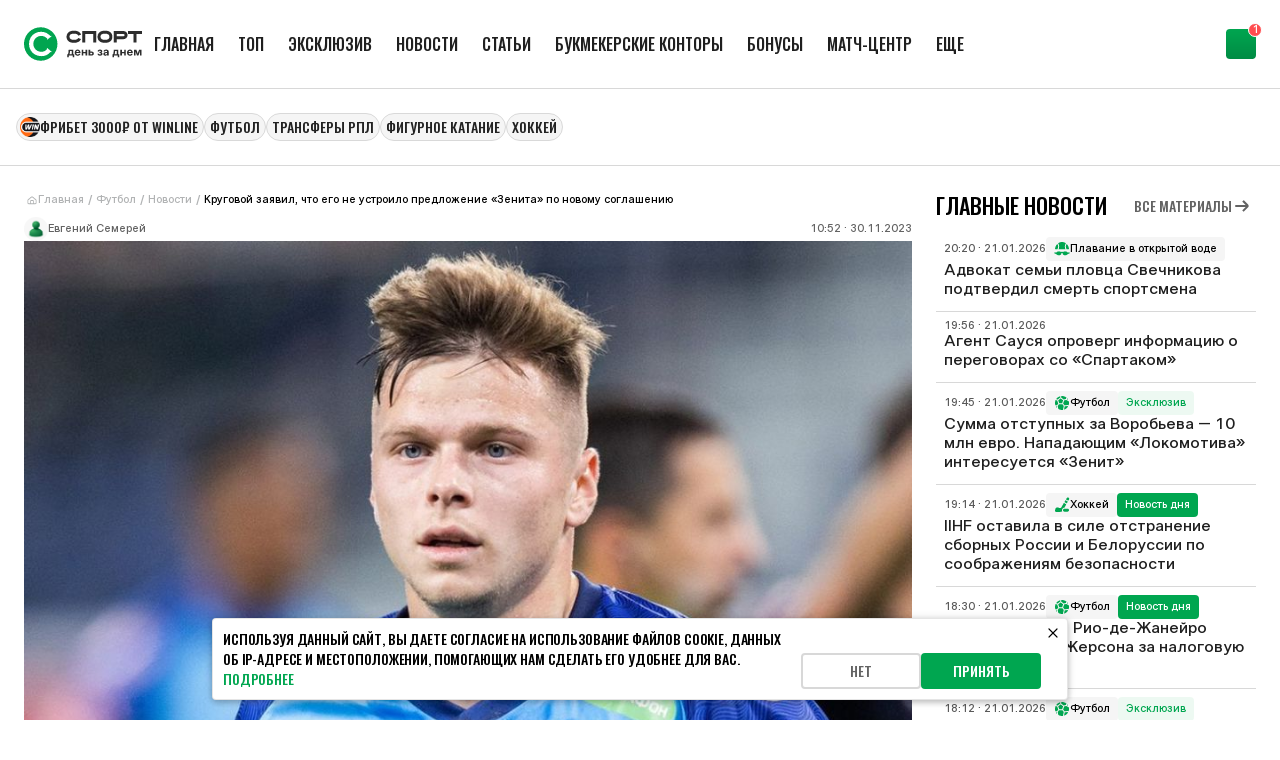

--- FILE ---
content_type: text/html; charset=utf-8
request_url: https://www.sportsdaily.ru/news/krugovoy-zayavil-chto-ego-ne-ustroilo-predlozhenie-zenita-po-novomu-soglasheniyu/
body_size: 26594
content:
<!DOCTYPE html><html lang="ru" class="__className_03c71b __className_8ae25b"><head><meta charSet="utf-8"/><meta name="viewport" content="width=device-width, initial-scale=1"/><link rel="preload" href="/static/_next/static/media/2409d02eaee47cb9-s.p.woff2" as="font" crossorigin="" type="font/woff2"/><link rel="preload" href="/static/_next/static/media/24c01adfe867e15f-s.p.woff2" as="font" crossorigin="" type="font/woff2"/><link rel="preload" href="/static/_next/static/media/8317fc6c82af9166-s.p.woff2" as="font" crossorigin="" type="font/woff2"/><link rel="preload" href="/static/_next/static/media/987dade955ab5dd8-s.p.woff2" as="font" crossorigin="" type="font/woff2"/><link rel="preload" href="/static/_next/static/media/b26f5bc5136ba75c-s.p.woff2" as="font" crossorigin="" type="font/woff2"/><link rel="preload" href="/static/_next/static/media/bd9b9909c3a641ff-s.p.woff2" as="font" crossorigin="" type="font/woff2"/><link rel="preload" as="image" href="https://cdn.sportsdaily.prod.plat.agency/large_980a6f2253b7f942a6441d46b3a52934_8bf9bb80fd.jpg"/><link rel="stylesheet" href="/static/_next/static/css/2ff69674b03020a8.css" data-precedence="next"/><link rel="stylesheet" href="/static/_next/static/css/b6f99dee04c54b6a.css" data-precedence="next"/><link rel="stylesheet" href="/static/_next/static/css/5ad2b460efacda1d.css" data-precedence="next"/><link rel="stylesheet" href="/static/_next/static/css/2c6f1100c288d645.css" data-precedence="next"/><link rel="stylesheet" href="/static/_next/static/css/e6cf08a9caed8353.css" data-precedence="next"/><link rel="stylesheet" href="/static/_next/static/css/cdc110df6794bf29.css" data-precedence="next"/><link rel="stylesheet" href="/static/_next/static/css/2f5ef97dd2ad086d.css" data-precedence="next"/><link rel="preload" as="script" fetchPriority="low" href="/static/_next/static/chunks/webpack-6e774e3d52fe299a.js"/><script src="/static/_next/static/chunks/4bd1b696-4d1477e4546c56f6.js" async=""></script><script src="/static/_next/static/chunks/1684-b8fc37c82d211542.js" async=""></script><script src="/static/_next/static/chunks/main-app-5518523dddf30468.js" async=""></script><script src="/static/_next/static/chunks/app/layout-e28d622e400c7e6d.js" async=""></script><script src="/static/_next/static/chunks/4908-c0d7451b1e799ee4.js" async=""></script><script src="/static/_next/static/chunks/42-625e49bad8953e1e.js" async=""></script><script src="/static/_next/static/chunks/8042-7fda387c4c26f9cb.js" async=""></script><script src="/static/_next/static/chunks/8528-705ff5f728450741.js" async=""></script><script src="/static/_next/static/chunks/3246-fa37c75301723d9f.js" async=""></script><script src="/static/_next/static/chunks/3598-3ba81b123bc6797f.js" async=""></script><script src="/static/_next/static/chunks/7604-ac28960c0dbbfea3.js" async=""></script><script src="/static/_next/static/chunks/app/news/%5Bslug%5D/page-12464b712a96e259.js" async=""></script><script src="/static/_next/static/chunks/app/error-3a19f0a0b3121aa2.js" async=""></script><script async="" src="https://yandex.ru/ads/system/context.js" defer=""></script><script src="/static/_next/static/chunks/app/page-c134c613a4c31333.js" async=""></script><script src="/static/_next/static/chunks/2275-8276223984281d17.js" async=""></script><script src="/static/_next/static/chunks/app/news/page-90a00bcef14b07b1.js" async=""></script><link rel="preload" href="/static/_next/static/chunks/1493.23c729cf164ae18c.js" as="script" fetchPriority="low"/><link rel="preload" href="/static/_next/static/chunks/7555.671222123c0c22bf.js" as="script" fetchPriority="low"/><link rel="preload" href="/static/_next/static/chunks/4361.77978d462396fea2.js" as="script" fetchPriority="low"/><link rel="preload" href="/static/_next/static/chunks/6742.72c74c655b9321ae.js" as="script" fetchPriority="low"/><link rel="preload" href="/static/_next/static/chunks/7697.e0d9b878736f233e.js" as="script" fetchPriority="low"/><link rel="preload" href="/static/_next/static/chunks/9332.91c03f3e8c14534b.js" as="script" fetchPriority="low"/><meta name="next-size-adjust" content=""/><script>
    window.env = {
          APP_PUBLIC_CMS_BASE_URL: "https://cms.sportsdaily.prod.plat.agency/api",
          SPA_BASE_URL: "https://www.sportsdaily.ru",
          APP_NEXT_MATCH_CENTER_URL: "https://019a3a38-032f-7f8c-a395-d2cb23650f0a.amp-gateway.plat.services/api",
          APP_PUBLIC_WS_URL: "wss://ws.amp-socket-gateway.plat.services/",
      };
      </script><script>window.yaContextCb = window.yaContextCb || []</script><title>Круговой заявил, что его не устроило предложение «Зенита» по новому соглашению</title><link rel="canonical" href="https://www.sportsdaily.ru/news/krugovoy-zayavil-chto-ego-ne-ustroilo-predlozhenie-zenita-po-novomu-soglasheniyu/"/><link rel="shortcut icon" href="/favicon.ico"/><link rel="icon" href="/favicon.ico" sizes="any"/><link rel="icon" href="/img/favicons/icon.svg" type="image/svg+xml"/><link rel="apple-touch-icon" href="/img/favicons/apple-touch-icon.png"/><script>document.querySelectorAll('body link[rel="icon"], body link[rel="apple-touch-icon"]').forEach(el => document.head.appendChild(el))</script><script src="/static/_next/static/chunks/polyfills-42372ed130431b0a.js" noModule=""></script></head><body><div id=""></div><div class="branding_head__lLkuK"><div class="branding_noSpace__EsIjE"></div><div class="branding_billboard__0VurS" id="branding_banner_item"></div></div><script type="application/ld+json">{"@context":"https://schema.org","@type":"NewsArticle","inLanguage":"ru","headline":"Круговой заявил, что его не устроило предложение «Зенита» по новому соглашению","description":"Футболист рассказал о своем будущем","image":"https://cdn.sportsdaily.prod.plat.agency/large_980a6f2253b7f942a6441d46b3a52934_8bf9bb80fd.jpg","datePublished":"2023-11-30T10:52:34Z","dateModified":"2025-09-13T08:40:30Z","author":{"@type":"Person","name":"Евгений Семерей","url":"https://www.sportsdaily.ru/author/evgeniy-semerey/"},"publisher":{"@type":"Organization","name":"Спорт день за днем","description":"197101, г. Санкт-Петербург, ул. Рентгена, 7, БЦ «СТЕЛЬП","logo":{"@type":"ImageObject","url":"https://www.sportsdaily.ru/img/logo.svg"}},"articleBody":"Защитник петербургского «Зенита» Данил Круговой поделился своими мыслями о будущем в команде.\n\r\n\t\n\r\n\t«Предложения от «Зенита» еще не было. Точнее, оно было, но меня не устроило. Мы будем встречаться зимой и разговаривать. Почему оно не устроило? Это конфиденциальная информация», – приводит слова Кругового «Спорт-Экспресс».\n\r\n\t\n\r\n\tТекущий контракт российского защитника с клубом рассчитан до лета 2024 года. Портал Transfermarkt оценивает стоимость футболиста в 2,5 миллиона евро. Данил Круговой является воспитанником Академии футбольного клуба «Зенит».\n\r\n\t\n\r\n\tВ нынешнем сезоне Круговой в составе сине-бело-голубых провел 16 матчей, в которых сумел отдать две результативные передачи.\n\r\n\t\n\r\n\t3 декабря петербургский «Зенит» сыграет на выезде против московского «Локомотива» в 17-м туре РПЛ. Стартовый свисток запланирован на 16:30.","mainEntityOfPage":{"@type":"WebPage","@id":"https://www.sportsdaily.ru/news/krugovoy-zayavil-chto-ego-ne-ustroilo-predlozhenie-zenita-po-novomu-soglasheniyu/"}}</script><script type="application/ld+json">{"@context":"https://schema.org","@type":"BreadcrumbList","itemListElement":[{"@type":"ListItem","position":1,"name":"Главная","item":"https://www.sportsdaily.ru/"},{"@type":"ListItem","position":2,"name":"Футбол ","item":"https://www.sportsdaily.ru/football/"},{"@type":"ListItem","position":3,"name":"Новости","item":"https://www.sportsdaily.ru/news/"},{"@type":"ListItem","position":4,"name":"Круговой заявил, что его не устроило предложение «Зенита» по новому соглашению","item":"https://www.sportsdaily.ru/news/krugovoy-zayavil-chto-ego-ne-ustroilo-predlozhenie-zenita-po-novomu-soglasheniyu/"}]}</script><div></div><noscript><div><img src="https://mc.yandex.ru/watch/24125596" style="position:absolute;left:-9999px" alt=""/></div></noscript><div class="default_templateDefaultBody__TPJvK"><div class="default_templateDefaultBodyHeader__8j04_"><header><div class="header_headerContainer__kHd9G"><div class="header_header__KTVf_"><div class="header_headerInfo__v4G4r"><a class="header_headerLogo__ztkn7" href="/"><svg xmlns="http://www.w3.org/2000/svg" width="118" height="40" fill="none" viewBox="0 0 391 111" aria-label="Спорт день за днем"><path fill="#01A550" d="M110.742 55.5c0 30.652-24.79 55.5-55.371 55.5C24.791 111 0 86.152 0 55.5S24.79 0 55.371 0c30.58 0 55.371 24.848 55.371 55.5"></path><path fill="#fff" d="M56.932 95.743q-11.036 0-20.32-5.17Q27.33 85.303 21.967 76.1q-5.363-9.304-5.363-20.677 0-11.993 5.363-21.194 5.365-9.201 14.44-14.163Q45.484 15 56.314 15q10.417 0 17.535 3.722 7.22 3.618 13.615 10.235.205.207.619.207.618 0 2.166-.93l1.237 1.55-14.234 11.269-1.237-1.551q.618-.414.928-1.034.413-.723 0-1.034-4.332-4.238-9.077-6.41-4.641-2.274-11.345-2.274-7.014 0-12.893 3.515-5.88 3.412-9.283 9.511-3.404 6.1-3.404 13.647 0 7.238 3.61 13.233 3.61 5.893 9.592 9.305t12.79 3.412q6.395 0 10.933-2.172 4.54-2.274 8.561-6.72l.206-.413q0-.517-.515-1.137-.413-.724-.928-1.034l1.34-1.448 15.369 12.924-1.238 1.55q-.618-.516-1.547-.93t-1.238 0q-6.498 7.03-13.615 10.442-7.116 3.308-17.328 3.308"></path><path fill="#2D2D2D" d="M188.833 39.253c-3.145 8.077-11.423 12.502-23.289 12.502-6.843 0-12.472-1.494-16.722-4.425-5.132-3.54-7.892-9.017-7.892-15.876 0-12.668 9.217-20.246 24.614-20.246 12.142 0 20.751 4.868 23.621 13.442l-9.438 3.153c-1.931-5.808-9.713-6.693-14.183-6.693-14.68 0-14.68 7.8-14.68 10.344 0 6.859 4.967 10.344 14.68 10.344 5.298 0 12.031-1.051 14.073-6.196zM239.366 12.259v38.666h-9.934v-28.71h-26.546v28.71h-9.933V12.26zM292.884 31.454c0 12.722-9.216 20.3-24.669 20.3-6.843 0-12.472-1.493-16.722-4.424-5.132-3.54-7.892-9.017-7.892-15.876 0-12.668 9.217-20.246 24.614-20.246 6.898 0 12.528 1.438 16.777 4.37 5.133 3.596 7.892 9.072 7.892 15.876m-9.934 0c0-6.86-4.967-10.344-14.735-10.344-14.68 0-14.68 7.8-14.68 10.344 0 6.859 4.967 10.344 14.68 10.344 14.735 0 14.735-7.744 14.735-10.344M307.066 39.862v11.063h-9.933v-38.61h29.691c4.359 0 8.002.995 10.816 2.931 3.532 2.434 5.464 6.25 5.464 10.842 0 8.519-6.236 13.774-16.28 13.774zm0-17.59v7.633h19.758c6.346 0 6.346-2.545 6.346-3.817 0-1.106 0-3.817-6.346-3.817zM391 12.259v9.957h-18.433v28.71h-9.934v-28.71h-18.432v-9.957zM143.393 99.792v-10.28h1.548q.648-.45 1.061-1.262.432-.811.702-1.912t.432-2.434q.18-1.353.288-2.832l.557-6.726h15.186v15.166h3.095v10.28h-5.11v-5.897h-12.541v5.897zm6.927-10.28h7.791V78.656h-5.596l-.215 2.416q-.198 2.976-.63 5.05t-1.35 3.39M177.794 94.31q-2.969 0-5.146-1.263a8.7 8.7 0 0 1-3.364-3.553q-1.188-2.29-1.188-5.32 0-2.994 1.188-5.284 1.205-2.29 3.328-3.589 2.141-1.298 4.966-1.298 2.033 0 3.742.685a8.25 8.25 0 0 1 2.987 1.966q1.26 1.299 1.961 3.156t.702 4.22v1.46h-16.841V82.1h14.25l-2.447.848q0-1.497-.504-2.597t-1.457-1.695-2.321-.595q-1.35 0-2.321.613-.954.595-1.475 1.677-.522 1.065-.522 2.489v2.362q0 1.587.558 2.741.557 1.136 1.583 1.75 1.043.595 2.447.595 1.007 0 1.799-.289a3.6 3.6 0 0 0 1.331-.83q.558-.54.81-1.28l4.858.397a7 7 0 0 1-1.655 3.156q-1.224 1.353-3.095 2.11-1.853.757-4.174.757M205.321 81.667v4.383h-10.525v-4.383zm-9.032-7.321v19.549h-5.344v-19.55zm12.901 0v19.549h-5.344v-19.55zM217.537 80.55h5.866q2.518 0 4.318.829 1.799.81 2.753 2.308.97 1.497.971 3.517 0 2.02-.971 3.535-.954 1.497-2.753 2.326-1.8.83-4.318.83h-9.338v-19.55h5.344v15.276h3.904q1.367 0 2.159-.65.81-.65.81-1.767 0-1.118-.81-1.767-.792-.65-2.159-.65h-5.776zM251.721 94.183q-2.554 0-4.372-.866-1.817-.865-2.789-2.326a5.8 5.8 0 0 1-.989-3.228h5.199q.018 1.01.828 1.623t2.069.613q1.296 0 2.087-.613.81-.614.81-1.569 0-1.045-.864-1.659-.863-.613-2.357-.613h-1.565v-3.192h1.565q1.314 0 2.123-.595.81-.596.81-1.605 0-.938-.702-1.515-.683-.595-1.835-.595-1.17 0-1.943.559-.774.558-.792 1.533h-5.055q.017-1.768 1.007-3.156t2.753-2.165q1.763-.793 4.084-.793 2.231 0 3.922.74 1.692.72 2.645 1.983.954 1.262.954 2.868 0 1.695-1.152 2.777-1.133 1.082-2.896 1.298v.054q2.338.254 3.544 1.515 1.206 1.263 1.206 3.048a4.76 4.76 0 0 1-1.062 3.048q-1.043 1.316-2.915 2.074-1.871.757-4.318.757M269.605 94.237q-1.907 0-3.401-.649-1.493-.65-2.357-1.948-.846-1.298-.845-3.228 0-1.66.593-2.759a4.9 4.9 0 0 1 1.656-1.767 8.4 8.4 0 0 1 2.411-1.01q1.349-.36 2.824-.505a48 48 0 0 0 2.789-.325q1.044-.162 1.511-.469.486-.324.486-.956v-.108q0-.776-.378-1.334-.359-.56-1.061-.866-.702-.325-1.691-.325-1.008 0-1.764.325-.755.306-1.223.848-.45.54-.594 1.244l-4.966-.36q.288-1.876 1.404-3.229 1.115-1.352 2.95-2.074 1.835-.72 4.283-.721 1.799 0 3.328.415 1.53.414 2.645 1.262a5.6 5.6 0 0 1 1.745 2.074q.63 1.244.63 2.922v13.2h-5.164v-2.74h-.108a6.1 6.1 0 0 1-1.277 1.64q-.774.686-1.871 1.065-1.08.378-2.555.378m1.493-3.733q1.277 0 2.213-.487.954-.486 1.475-1.316a3.45 3.45 0 0 0 .522-1.876v-2.038a2.8 2.8 0 0 1-.665.27q-.432.128-.972.253-.54.109-1.134.199l-1.133.18a7 7 0 0 0-1.691.433q-.738.306-1.17.83-.432.522-.432 1.298 0 .721.378 1.226t1.044.776q.683.252 1.565.252M292.939 99.792v-10.28h1.548q.647-.45 1.061-1.262.432-.811.702-1.912t.432-2.434q.18-1.353.288-2.832l.557-6.726h15.186v15.166h3.094v10.28h-5.109v-5.897h-12.541v5.897zm6.927-10.28h7.791V78.656h-5.596l-.216 2.416q-.197 2.976-.629 5.05t-1.35 3.39M333.511 81.667v4.383h-10.525v-4.383zm-9.032-7.321v19.549h-5.344v-19.55zm12.9 0v19.549h-5.343v-19.55zM351.107 94.31q-2.969 0-5.146-1.263a8.73 8.73 0 0 1-3.365-3.553q-1.187-2.29-1.187-5.32 0-2.994 1.187-5.284 1.206-2.29 3.329-3.589 2.141-1.298 4.966-1.298 2.033 0 3.742.685a8.25 8.25 0 0 1 2.987 1.966q1.26 1.299 1.961 3.156t.702 4.22v1.46h-16.841V82.1h14.25l-2.447.848q0-1.497-.504-2.597t-1.457-1.695q-.954-.595-2.321-.595-1.35 0-2.321.613-.954.595-1.476 1.677-.52 1.065-.521 2.489v2.362q0 1.587.557 2.741.558 1.136 1.584 1.75 1.043.595 2.447.595 1.007 0 1.799-.289a3.6 3.6 0 0 0 1.331-.83q.558-.54.81-1.28l4.858.397a7 7 0 0 1-1.655 3.156q-1.224 1.353-3.095 2.11-1.854.757-4.174.757M364.258 93.895v-19.55h8.061l2.951 8.152q.305.92.575 2.002t.522 2.218q.252 1.118.468 2.182.216 1.046.396 1.93h-.846l.396-1.912q.216-1.064.468-2.182.252-1.136.522-2.218a54 54 0 0 1 .575-2.02l2.897-8.151h8.079v19.549h-5.218v-7.466q0-1.118.018-2.327.036-1.227.054-2.489l.036-2.506q.036-1.263.054-2.453h.558a127 127 0 0 1-1.926 6.636 94 94 0 0 1-1.061 3.12l-2.825 7.485h-4.426l-2.879-7.485q-.54-1.532-1.079-3.156a131 131 0 0 1-1.008-3.282q-.486-1.677-.918-3.318h.612a1809 1809 0 0 1 .072 4.923q.036 1.263.054 2.489.036 1.226.036 2.362v7.467z"></path></svg></a><div class="header_headerMenu__jFB2G"><div class="headerMenu_menuHeaderContainer__B3SZ1"><div class="headerMenu_menuHeader__fL7QT"><a id="header-menu-item-56" class="menuItem_menuItem__3yNLc" href="/"><span>Главная</span></a><a id="header-menu-item-6" class="menuItem_menuItem__3yNLc" href="/luchshie-materialy/"><span>ТОП</span></a><a id="header-menu-item-7" class="menuItem_menuItem__3yNLc" href="/eksklyuziv/"><span>Эксклюзив</span></a><a id="header-menu-item-4" class="menuItem_menuItem__3yNLc" href="/news/"><span>Новости</span></a><a id="header-menu-item-5" class="menuItem_menuItem__3yNLc" href="/articles/"><span>Статьи</span></a><a id="header-menu-item-96" class="menuItem_menuItem__3yNLc" href="/bookmakers/"><span>Букмекерские конторы</span></a><a id="header-menu-item-97" class="menuItem_menuItem__3yNLc" href="/bonuses/"><span>Бонусы</span></a><a id="header-menu-item-165" class="menuItem_menuItem__3yNLc" href="https://www.sportsdaily.ru/match-center/"><span>Матч-центр</span></a><a id="header-menu-item-9" class="menuItem_menuItem__3yNLc" href="/prognozy-na-sport/"><span>Прогнозы на спорт</span></a><a id="header-menu-item-62" class="menuItem_menuItem__3yNLc" href="/novye-territorii-sporta-den-za-dnem/"><span>Территория спорта</span></a><a id="header-menu-item-55" class="menuItem_menuItem__3yNLc" href="/tag/"><span>Теги</span></a></div></div></div></div><div class="header_headerRightBlock__NzdIA"><img alt="" loading="lazy" width="20" height="20" decoding="async" data-nimg="1" class="header_headerMobileMenuBtn__UIAhJ" style="color:transparent" src="/img/icons/menu.svg"/></div></div></div></header><div class="left-sidebar-banner_item__5dDHg"><div id=""></div></div></div><div class="default_templateDefaultContentWrapper__zZm5f"><div class="default_templateDefaultTags__6fPLw"><div class="promoMenu_tagsHeaderContainer__6rB0C"><div class="promoMenu_tagsHeader__b525q"><div style="display:flex;flex-direction:column"><div class="customSwiper_swiper__nFlFD"><div class="customSwiper_swiper_container__se_og customSwiper_swiper_containerNoBtns__psayh promoMenu_tagsHeaderSwiper__E5BfM" style="gap:12px"><a target="_blank" draggable="false" class="promoMenuItem_promoMenuItem__x4xYV" href="/bonuses/fribet-3000-vinlajn-za-minimalnyj-depozit/"><img alt="" loading="lazy" width="20" height="20" decoding="async" data-nimg="1" style="color:transparent" src="https://cdn.sportsdaily.prod.plat.agency/Winline_promo_logo_0b5e5fef14.png"/><span>Фрибет 3000₽ от Winline</span></a><a target="_self" draggable="false" class="promoMenuItem_promoMenuItem__x4xYV promoMenuItem_promoMenuItem_noIcon__x_BKy" href="/football/"><span>Футбол</span></a><a target="_self" draggable="false" class="promoMenuItem_promoMenuItem__x4xYV promoMenuItem_promoMenuItem_noIcon__x_BKy" href="/transfery/"><span>Трансферы РПЛ</span></a><a target="_self" draggable="false" class="promoMenuItem_promoMenuItem__x4xYV promoMenuItem_promoMenuItem_noIcon__x_BKy" href="/figurnoe-katanie/"><span>Фигурное катание</span></a><a target="_self" draggable="false" class="promoMenuItem_promoMenuItem__x4xYV promoMenuItem_promoMenuItem_noIcon__x_BKy" href="/xokkej/"><span>Хоккей</span></a></div></div></div></div></div></div><div class="default_templateDefaultContent__ytQdO"><div class="contentLayout_layout__q_91c"><div class="contentLayout_layoutContentWrapper__1eyw_"><div class="breadcrumbs_breadcrumbs__3fkR7"><a class="breadcrumbs_breadcrumbsItem__zmKG6 breadcrumbs_breadcrumbsItem_link__6sAb6" href="/"><svg height="11" width="12"><use href="/img/sprites/icons-v26.svg#home"></use></svg><span class="breadcrumbs_breadcrumbsItem_mainText__ieGyX">Главная</span></a><span class="breadcrumbs_breadcrumbsItem__zmKG6">/</span><a class="breadcrumbs_breadcrumbsItem__zmKG6 breadcrumbs_breadcrumbsItem_link__6sAb6" href="/football/">Футбол </a><span class="breadcrumbs_breadcrumbsItem__zmKG6">/</span><a class="breadcrumbs_breadcrumbsItem__zmKG6 breadcrumbs_breadcrumbsItem_link__6sAb6" href="/news/">Новости</a><span class="breadcrumbs_breadcrumbsItem__zmKG6">/</span><span class="breadcrumbs_breadcrumbsItem__zmKG6 breadcrumbs_breadcrumbsItem_text___bmRV">Круговой заявил, что его не устроило предложение «Зенита» по новому соглашению</span></div><div class="contentLayout_layoutContent__dWIFx"><div class="articleContentContainer_contentContainer__G9dr3"><div class="articleContentContainer_contentContainerTopInfo__HSaKQ"><div class="articleContentContainer_contentContainerAuthorContainer__YntRG"><a class="articleContentContainer_contentContainerAuthor__J3mwH" href="/author/evgeniy-semerey/"><img alt="Евгений Семерей" loading="lazy" width="24" height="24" decoding="async" data-nimg="1" style="color:transparent" src="/img/default/default-author-avatar.png"/><span>Евгений Семерей</span></a><div class="articleContentContainer_contentContainerDate__2w33f"><span>10:52 · 30.11.2023</span></div></div><img alt="Круговой заявил, что его не устроило предложение «Зенита» по новому соглашению" title="Круговой заявил, что его не устроило предложение «Зенита» по новому соглашению" width="568" height="382" decoding="async" data-nimg="1" class="articleContentContainer_contentContainerTopImage__5oD_y" style="color:transparent" src="https://cdn.sportsdaily.prod.plat.agency/large_980a6f2253b7f942a6441d46b3a52934_8bf9bb80fd.jpg"/><h1 class="articleTitle_articleTitle__CtuUp">Круговой заявил, что его не устроило предложение «Зенита» по новому соглашению</h1></div><div class="content_content__8uLcE"><p><b>Футболист рассказал о своем будущем</b></p><div class="content_content__8uLcE"><p>
	Защитник петербургского «Зенита» Данил Круговой поделился своими мыслями о будущем в команде.<br/>
	<br/>
	«Предложения от «Зенита» еще не было. Точнее, оно было, но меня не устроило. Мы будем встречаться зимой и разговаривать. Почему оно не устроило? Это конфиденциальная информация», – приводит слова Кругового «Спорт-Экспресс».<br/>
	<br/>
	Текущий контракт российского защитника с клубом рассчитан до лета 2024 года. Портал Transfermarkt оценивает стоимость футболиста в 2,5 миллиона евро. Данил Круговой является воспитанником Академии футбольного клуба «Зенит».<br/>
	<br/>
	В нынешнем сезоне Круговой в составе сине-бело-голубых провел 16 матчей, в которых сумел отдать две результативные передачи.<br/>
	<br/>
	3 декабря петербургский «Зенит» сыграет на выезде против московского «Локомотива» в 17-м туре РПЛ. Стартовый свисток запланирован на 16:30.
</p></div><br/><div class="articleSources_articleSource__Yp8ya"><b>Источники</b><div class="articleSources_articleSourceItem__I_ZmJ"><svg height="20" width="20"><use href="/img/sprites/icons-v26.svg#link"></use></svg><div>Автор фото: ФК «Зенит»</div></div><div class="articleSources_articleSourceItem__I_ZmJ"><svg height="20" width="20"><use href="/img/sprites/icons-v26.svg#link"></use></svg><div>Источник: Спорт День за Днем</div></div></div></div><div class="articleContentContainer_contentContainerBottomInfo__fFAhU"><div class="articleContentContainer_contentContainerTags__2ooQo"><div class="articleContentContainer_contentContainerTagsTitle__mgKzh">Теги</div><div class="articleContentContainer_contentContainerTagsList__Zez3j"><a class="tagItem_tagItem__dNUIJ" href="/football/"><svg class="tagItem_tagItem_Icon__Zss0_" color="#00A650" height="20" width="20"><use href="/img/sprites/tags-v8.svg#football"></use></svg><span>Футбол </span></a><a class="tagItem_tagItem__dNUIJ tagItem_tagItem_noIcon__dEQ4t" href="/danil-krugovoy/"><span>Данил Круговой</span></a><a class="tagItem_tagItem__dNUIJ tagItem_tagItem_noIcon__dEQ4t" href="/luchshie-materialy/"><span>Лучшие материалы</span></a><a class="tagItem_tagItem__dNUIJ" href="/football/fczenith/"><img alt="" loading="lazy" width="20" height="20" decoding="async" data-nimg="1" class="tagItem_tagItem_Icon__Zss0_" style="color:transparent" src="https://cdn.sportsdaily.prod.plat.agency/76f50013e0cdc1a0b6f6ee0d949ad75b_9903b8fa36.webp"/><span>ФК «Зенит»</span></a><a class="tagItem_tagItem__dNUIJ tagItem_tagItem_noIcon__dEQ4t" href="/football/tinkoff-chempionat-rossii-po-futbolu-rpl/"><span>РПЛ</span></a></div></div><div class="articleContentContainer_contentContainerSocial__ksFaZ"><div class="ratingStars_rating__1UpiQ ratingStars_readOnly__Y8rdL"><div class="ratingStars_ratingStars__LE3CQ"><span>5.0</span><div class="ratingStars_starsContainer____Piz"><img alt="Звезда 1" loading="lazy" width="20" height="20" decoding="async" data-nimg="1" class="ratingStars_star__XZs2P" style="color:transparent" src="/img/icons/ratingStars/star-10.svg"/><img alt="Звезда 2" loading="lazy" width="20" height="20" decoding="async" data-nimg="1" class="ratingStars_star__XZs2P" style="color:transparent" src="/img/icons/ratingStars/star-10.svg"/><img alt="Звезда 3" loading="lazy" width="20" height="20" decoding="async" data-nimg="1" class="ratingStars_star__XZs2P" style="color:transparent" src="/img/icons/ratingStars/star-10.svg"/><img alt="Звезда 4" loading="lazy" width="20" height="20" decoding="async" data-nimg="1" class="ratingStars_star__XZs2P" style="color:transparent" src="/img/icons/ratingStars/star-10.svg"/><img alt="Звезда 5" loading="lazy" width="20" height="20" decoding="async" data-nimg="1" class="ratingStars_star__XZs2P" style="color:transparent" src="/img/icons/ratingStars/star-10.svg"/></div></div><div class="ratingStars_yourRating__WHvF_"></div></div><div class="shareButtons_shareButtons__EGlFb"><button class="button_button__bWkx6 button_button_outline__qN2nz shareButtons_shareButtonsToggle__GcqDF"><svg class="shareButtons_toggleIcon__B3_Mz" height="20" width="20"><use href="/img/sprites/icons-v26.svg#shareDots"></use></svg><span>Поделиться</span></button></div></div></div></div><div class="articleCardsSectionContainer_articleCardsSectionContainer__lkV5g articleCardsSectionContainer_articleCardsSectionContainer_wide__NgbbW"><div class="articleCardsSectionContainer_articleCardsSectionContainerHeader__jQ5HJ"><div class="articleCardsSectionContainer_articleCardsSectionContainerTitle__Cymsq">Читайте также</div><a class="button_button__bWkx6 button_button_small__85ksu button_button_text__4rAxr button_button_text_small__ziV50 articleCardsSectionContainer_articleCardsSectionContainerBtnHeader__jWDtn" target="_self" href="/news/"><span>Все материалы</span><svg height="20" width="20"><use href="/img/sprites/icons-v26.svg#arrowRight"></use></svg></a></div><div class="articleCardsSection_articleCardsSection_grid__46Etc"><a class="articleCard_articleCard__XVNi3 articleCardsSection_articleCardsSectionItem__DOmoq" href="/news/summa-otstupnyh-za-vorobeva-10-mln-evro-napadayushhim-lokomotiva-interesuetsya-zenit/"><img alt="Сумма отступных за Воробьева – 10 млн евро. Нападающим «Локомотива» интересуется «Зенит»" loading="lazy" width="328" height="437" decoding="async" data-nimg="1" class="articleCard_articleCardImageBg__bGUc_" style="color:transparent" src="https://cdn.sportsdaily.prod.plat.agency/medium_a4368f1e99b81034a705939af5a999fe_14cbc58741.jpg"/><div class="articleCard_articleCardInfo_withImageBg__5cHdg"><div class="articleCard_articleCardTitle__n58xf articleCard_articleCardTitle_big__XFe9Z articleCard_articleCardTitle_upper__73JAp">Сумма отступных за Воробьева – 10 млн евро. Нападающим «Локомотива» интересуется «Зенит»</div><div class="articleCard_articleCardInfoBottom__p2oet"><span>19:45 · 21.01.2026</span><div href="/football" class="articleTag_articleTag__IRkhv articleTag_articleTag_black__xBdGT"><svg class="articleTag_articleTagIcon__JlwbA" height="16" width="16"><use href="/img/sprites/tags-v8.svg#football"></use></svg><span>Футбол </span></div></div></div></a><div class="articleCard_articleCardText__pPacA articleCardsSection_articleCardsSectionItem__DOmoq"><div class="articleCard_articleCardTextContainer__Fobdv"><div class="articleCard_articleCardTextInfo__0j8sy"><span>18:30 · 21.01.2026</span><a class="articleTag_articleTag__IRkhv articleTag_articleTag_white__ddh8H" href="/football/"><svg class="articleTag_articleTagIcon__JlwbA" height="16" width="16"><use href="/img/sprites/tags-v8.svg#football"></use></svg><span>Футбол </span></a><div href="/undefined" class="articleTag_articleTag__IRkhv articleTag_articleTag_green__zDWHM"><span>Новость дня</span></div></div><a class="articleCard_articleCardTextInfoBottom__99sH7" href="/news/municzipalitet-rio-de-zhanejro-podal-v-sud-na-zhersona-za-nalogovuyu-zadolzhennost/"><div class="articleCard_articleCardTextTitle__wY9sX articleCard_articleCardTextTitle_onlyText_section__0W1sy">Муниципалитет Рио-де-Жанейро подал в суд на Жерсона за налоговую задолженность</div></a></div></div><div class="articleCard_articleCardText__pPacA articleCardsSection_articleCardsSectionItem__DOmoq"><div class="articleCard_articleCardTextContainer__Fobdv"><div class="articleCard_articleCardTextInfo__0j8sy"><span>18:12 · 21.01.2026</span><a class="articleTag_articleTag__IRkhv articleTag_articleTag_white__ddh8H" href="/football/"><svg class="articleTag_articleTagIcon__JlwbA" height="16" width="16"><use href="/img/sprites/tags-v8.svg#football"></use></svg><span>Футбол </span></a><div href="/undefined" class="articleTag_articleTag__IRkhv articleTag_articleTag_greenLight__IWRxC"><span>Эксклюзив</span></div></div><a class="articleCard_articleCardTextInfoBottom__99sH7" href="/news/agent-drkushicha-otreagiroval-na-informacziyu-o-sryve-peregovorov-s-pao-kom/"><div class="articleCard_articleCardTextTitle__wY9sX articleCard_articleCardTextTitle_onlyText_section__0W1sy">Агент Дркушича отреагировал на информацию о срыве переговоров с ПАОКом</div></a></div></div><div class="articleCard_articleCardText__pPacA articleCardsSection_articleCardsSectionItem__DOmoq"><div class="articleCard_articleCardTextContainer__Fobdv"><div class="articleCard_articleCardTextInfo__0j8sy"><span>15:23 · 21.01.2026</span><a class="articleTag_articleTag__IRkhv articleTag_articleTag_white__ddh8H" href="/football/"><svg class="articleTag_articleTagIcon__JlwbA" height="16" width="16"><use href="/img/sprites/tags-v8.svg#football"></use></svg><span>Футбол </span></a></div><a class="articleCard_articleCardTextInfoBottom__99sH7" href="/news/kasserra-zayavil-chto-ochen-schastliv-uhodu-iz-zenita/"><div class="articleCard_articleCardTextTitle__wY9sX articleCard_articleCardTextTitle_onlyText_section__0W1sy">Кассьерра заявил, что очень счастлив уходу из «Зенита»</div></a></div></div><div class="articleCard_articleCardText__pPacA articleCardsSection_articleCardsSectionItem__DOmoq"><div class="articleCard_articleCardTextContainer__Fobdv"><div class="articleCard_articleCardTextInfo__0j8sy"><span>12:19 · 21.01.2026</span><a class="articleTag_articleTag__IRkhv articleTag_articleTag_white__ddh8H" href="/football/"><svg class="articleTag_articleTagIcon__JlwbA" height="16" width="16"><use href="/img/sprites/tags-v8.svg#football"></use></svg><span>Футбол </span></a><div href="/undefined" class="articleTag_articleTag__IRkhv articleTag_articleTag_greenLight__IWRxC"><span>Эксклюзив</span></div></div><a class="articleCard_articleCardTextInfoBottom__99sH7" href="/news/lichka-vorobev-ne-zateryaetsya-v-zenite-ya-hotel-ego-zabrat-v-dinamo/"><div class="articleCard_articleCardTextTitle__wY9sX articleCard_articleCardTextTitle_onlyText_section__0W1sy">Личка: Воробьев не затеряется в «Зените». Я хотел его забрать в «Динамо»</div></a></div></div></div><a class="button_button__bWkx6 button_button_outline__qN2nz articleCardsSectionContainer_articleCardsSectionContainerBtnBottom__OIFZT" target="_self" href="/news/"><span>Все материалы</span><svg height="20" width="20"><use href="/img/sprites/icons-v26.svg#arrowRight"></use></svg></a></div><div class=""><div class="articleCardsSectionContainer_articleCardsSectionContainer__lkV5g articleCardsSectionContainer_articleCardsSectionContainer_narrow__u2mxV"><div class="articleCardsSectionContainer_articleCardsSectionContainerHeader__jQ5HJ"><h2 class="articleCardsSectionContainer_articleCardsSectionContainerTitle__Cymsq">Главные новости</h2><a class="button_button__bWkx6 button_button_small__85ksu button_button_text__4rAxr button_button_text_small__ziV50 articleCardsSectionContainer_articleCardsSectionContainerBtnHeader__jWDtn" target="_self" href="/news/"><span>Все материалы</span><svg height="20" width="20"><use href="/img/sprites/icons-v26.svg#arrowRight"></use></svg></a></div><div class="newsCardsSection_newsSectionCards__Jv7_h"><div class="articleCard_articleCardText__pPacA"><div class="articleCard_articleCardTextContainer__Fobdv"><div class="articleCard_articleCardTextInfo__0j8sy"><span>20:20 · 21.01.2026</span><a class="articleTag_articleTag__IRkhv articleTag_articleTag_white__ddh8H" href="/plavanie-v-otkrytoy-vode/"><svg class="articleTag_articleTagIcon__JlwbA" height="16" width="16"><use href="/img/sprites/tags-v8.svg#plavanie-v-otkrytoy-vode"></use></svg><span>Плавание в открытой воде</span></a></div><a class="articleCard_articleCardTextInfoBottom__99sH7" href="/news/advokat-semi-plovcza-svechnikova-podtverdil-smert-sportsmena/"><div class="articleCard_articleCardTextTitle__wY9sX">Адвокат семьи пловца Свечникова подтвердил смерть спортсмена</div></a></div></div><div class="articleCard_articleCardText__pPacA"><div class="articleCard_articleCardTextContainer__Fobdv"><div class="articleCard_articleCardTextInfo__0j8sy"><span>19:56 · 21.01.2026</span></div><a class="articleCard_articleCardTextInfoBottom__99sH7" href="/news/agent-sausya-oproverg-informacziyu-o-peregovorah-so-spartakom/"><div class="articleCard_articleCardTextTitle__wY9sX">Агент Сауся опроверг информацию о переговорах со «Спартаком»</div></a></div></div><div class="articleCard_articleCardText__pPacA"><div class="articleCard_articleCardTextContainer__Fobdv"><div class="articleCard_articleCardTextInfo__0j8sy"><span>19:45 · 21.01.2026</span><a class="articleTag_articleTag__IRkhv articleTag_articleTag_white__ddh8H" href="/football/"><svg class="articleTag_articleTagIcon__JlwbA" height="16" width="16"><use href="/img/sprites/tags-v8.svg#football"></use></svg><span>Футбол </span></a><div href="/undefined" class="articleTag_articleTag__IRkhv articleTag_articleTag_greenLight__IWRxC"><span>Эксклюзив</span></div></div><a class="articleCard_articleCardTextInfoBottom__99sH7" href="/news/summa-otstupnyh-za-vorobeva-10-mln-evro-napadayushhim-lokomotiva-interesuetsya-zenit/"><div class="articleCard_articleCardTextTitle__wY9sX">Сумма отступных за Воробьева – 10 млн евро. Нападающим «Локомотива» интересуется «Зенит»</div></a></div></div><div class="articleCard_articleCardText__pPacA"><div class="articleCard_articleCardTextContainer__Fobdv"><div class="articleCard_articleCardTextInfo__0j8sy"><span>19:14 · 21.01.2026</span><a class="articleTag_articleTag__IRkhv articleTag_articleTag_white__ddh8H" href="/xokkej/"><svg class="articleTag_articleTagIcon__JlwbA" height="16" width="16"><use href="/img/sprites/tags-v8.svg#xokkej"></use></svg><span>Хоккей</span></a><div href="/undefined" class="articleTag_articleTag__IRkhv articleTag_articleTag_green__zDWHM"><span>Новость дня</span></div></div><a class="articleCard_articleCardTextInfoBottom__99sH7" href="/news/iihf-ostavila-v-sile-otstranenie-sbornyh-rossii-i-belorussii-po-soobrazheniyam-bezopasnosti/"><div class="articleCard_articleCardTextTitle__wY9sX">IIHF оставила в силе отстранение сборных России и Белоруссии по соображениям безопасности</div></a></div></div><div class="articleCard_articleCardText__pPacA"><div class="articleCard_articleCardTextContainer__Fobdv"><div class="articleCard_articleCardTextInfo__0j8sy"><span>18:30 · 21.01.2026</span><a class="articleTag_articleTag__IRkhv articleTag_articleTag_white__ddh8H" href="/football/"><svg class="articleTag_articleTagIcon__JlwbA" height="16" width="16"><use href="/img/sprites/tags-v8.svg#football"></use></svg><span>Футбол </span></a><div href="/undefined" class="articleTag_articleTag__IRkhv articleTag_articleTag_green__zDWHM"><span>Новость дня</span></div></div><a class="articleCard_articleCardTextInfoBottom__99sH7" href="/news/municzipalitet-rio-de-zhanejro-podal-v-sud-na-zhersona-za-nalogovuyu-zadolzhennost/"><div class="articleCard_articleCardTextTitle__wY9sX">Муниципалитет Рио-де-Жанейро подал в суд на Жерсона за налоговую задолженность</div></a></div></div><div class="articleCard_articleCardText__pPacA"><div class="articleCard_articleCardTextContainer__Fobdv"><div class="articleCard_articleCardTextInfo__0j8sy"><span>18:12 · 21.01.2026</span><a class="articleTag_articleTag__IRkhv articleTag_articleTag_white__ddh8H" href="/football/"><svg class="articleTag_articleTagIcon__JlwbA" height="16" width="16"><use href="/img/sprites/tags-v8.svg#football"></use></svg><span>Футбол </span></a><div href="/undefined" class="articleTag_articleTag__IRkhv articleTag_articleTag_greenLight__IWRxC"><span>Эксклюзив</span></div></div><a class="articleCard_articleCardTextInfoBottom__99sH7" href="/news/agent-drkushicha-otreagiroval-na-informacziyu-o-sryve-peregovorov-s-pao-kom/"><div class="articleCard_articleCardTextTitle__wY9sX">Агент Дркушича отреагировал на информацию о срыве переговоров с ПАОКом</div></a></div></div><div class="articleCard_articleCardText__pPacA"><div class="articleCard_articleCardTextContainer__Fobdv"><div class="articleCard_articleCardTextInfo__0j8sy"><span>18:01 · 21.01.2026</span><a class="articleTag_articleTag__IRkhv articleTag_articleTag_white__ddh8H" href="/football/"><svg class="articleTag_articleTagIcon__JlwbA" height="16" width="16"><use href="/img/sprites/tags-v8.svg#football"></use></svg><span>Футбол </span></a><div href="/undefined" class="articleTag_articleTag__IRkhv articleTag_articleTag_green__zDWHM"><span>Новость дня</span></div></div><a class="articleCard_articleCardTextInfoBottom__99sH7" href="/news/istochnik-spartak-zainteresovan-v-priobretenii-sausya-u-baltiki/"><div class="articleCard_articleCardTextTitle__wY9sX">Источник: «Спартак» заинтересован в приобретении Сауся у «Балтики»</div></a></div></div></div><a class="button_button__bWkx6 button_button_outline__qN2nz articleCardsSectionContainer_articleCardsSectionContainerBtnBottom__OIFZT" target="_self" href="/news/"><span>Все материалы</span><svg height="20" width="20"><use href="/img/sprites/icons-v26.svg#arrowRight"></use></svg></a></div></div></div></div><div class="contentLayout_layoutSidebar__lpCIT"><div class="rightSidebar_rightSidebar__JQhPS"><div class=""><div class="articleCardsSectionContainer_articleCardsSectionContainer__lkV5g articleCardsSectionContainer_articleCardsSectionContainer_narrow__u2mxV"><div class="articleCardsSectionContainer_articleCardsSectionContainerHeader__jQ5HJ"><div class="articleCardsSectionContainer_articleCardsSectionContainerTitle__Cymsq articleCardsSectionContainer_articleCardsSectionContainerTitle_sidebar__OuuU7">Главные новости</div><a class="button_button__bWkx6 button_button_small__85ksu button_button_text__4rAxr button_button_text_small__ziV50 articleCardsSectionContainer_articleCardsSectionContainerBtnHeader__jWDtn" target="_self" href="/news/"><span>Все материалы</span><svg height="20" width="20"><use href="/img/sprites/icons-v26.svg#arrowRight"></use></svg></a></div><div class="newsCardsSection_newsSectionCards__Jv7_h"><div class="articleCard_articleCardText__pPacA"><div class="articleCard_articleCardTextContainer__Fobdv"><div class="articleCard_articleCardTextInfo__0j8sy"><span>20:20 · 21.01.2026</span><a class="articleTag_articleTag__IRkhv articleTag_articleTag_white__ddh8H" href="/plavanie-v-otkrytoy-vode/"><svg class="articleTag_articleTagIcon__JlwbA" height="16" width="16"><use href="/img/sprites/tags-v8.svg#plavanie-v-otkrytoy-vode"></use></svg><span>Плавание в открытой воде</span></a></div><a class="articleCard_articleCardTextInfoBottom__99sH7" href="/news/advokat-semi-plovcza-svechnikova-podtverdil-smert-sportsmena/"><div class="articleCard_articleCardTextTitle__wY9sX articleCard_articleCardTextTitle_sidebar__vE5NR">Адвокат семьи пловца Свечникова подтвердил смерть спортсмена</div></a></div></div><div class="articleCard_articleCardText__pPacA"><div class="articleCard_articleCardTextContainer__Fobdv"><div class="articleCard_articleCardTextInfo__0j8sy"><span>19:56 · 21.01.2026</span></div><a class="articleCard_articleCardTextInfoBottom__99sH7" href="/news/agent-sausya-oproverg-informacziyu-o-peregovorah-so-spartakom/"><div class="articleCard_articleCardTextTitle__wY9sX articleCard_articleCardTextTitle_sidebar__vE5NR">Агент Сауся опроверг информацию о переговорах со «Спартаком»</div></a></div></div><div class="articleCard_articleCardText__pPacA"><div class="articleCard_articleCardTextContainer__Fobdv"><div class="articleCard_articleCardTextInfo__0j8sy"><span>19:45 · 21.01.2026</span><a class="articleTag_articleTag__IRkhv articleTag_articleTag_white__ddh8H" href="/football/"><svg class="articleTag_articleTagIcon__JlwbA" height="16" width="16"><use href="/img/sprites/tags-v8.svg#football"></use></svg><span>Футбол </span></a><div href="/undefined" class="articleTag_articleTag__IRkhv articleTag_articleTag_greenLight__IWRxC"><span>Эксклюзив</span></div></div><a class="articleCard_articleCardTextInfoBottom__99sH7" href="/news/summa-otstupnyh-za-vorobeva-10-mln-evro-napadayushhim-lokomotiva-interesuetsya-zenit/"><div class="articleCard_articleCardTextTitle__wY9sX articleCard_articleCardTextTitle_sidebar__vE5NR">Сумма отступных за Воробьева – 10 млн евро. Нападающим «Локомотива» интересуется «Зенит»</div></a></div></div><div class="articleCard_articleCardText__pPacA"><div class="articleCard_articleCardTextContainer__Fobdv"><div class="articleCard_articleCardTextInfo__0j8sy"><span>19:14 · 21.01.2026</span><a class="articleTag_articleTag__IRkhv articleTag_articleTag_white__ddh8H" href="/xokkej/"><svg class="articleTag_articleTagIcon__JlwbA" height="16" width="16"><use href="/img/sprites/tags-v8.svg#xokkej"></use></svg><span>Хоккей</span></a><div href="/undefined" class="articleTag_articleTag__IRkhv articleTag_articleTag_green__zDWHM"><span>Новость дня</span></div></div><a class="articleCard_articleCardTextInfoBottom__99sH7" href="/news/iihf-ostavila-v-sile-otstranenie-sbornyh-rossii-i-belorussii-po-soobrazheniyam-bezopasnosti/"><div class="articleCard_articleCardTextTitle__wY9sX articleCard_articleCardTextTitle_sidebar__vE5NR">IIHF оставила в силе отстранение сборных России и Белоруссии по соображениям безопасности</div></a></div></div><div class="articleCard_articleCardText__pPacA"><div class="articleCard_articleCardTextContainer__Fobdv"><div class="articleCard_articleCardTextInfo__0j8sy"><span>18:30 · 21.01.2026</span><a class="articleTag_articleTag__IRkhv articleTag_articleTag_white__ddh8H" href="/football/"><svg class="articleTag_articleTagIcon__JlwbA" height="16" width="16"><use href="/img/sprites/tags-v8.svg#football"></use></svg><span>Футбол </span></a><div href="/undefined" class="articleTag_articleTag__IRkhv articleTag_articleTag_green__zDWHM"><span>Новость дня</span></div></div><a class="articleCard_articleCardTextInfoBottom__99sH7" href="/news/municzipalitet-rio-de-zhanejro-podal-v-sud-na-zhersona-za-nalogovuyu-zadolzhennost/"><div class="articleCard_articleCardTextTitle__wY9sX articleCard_articleCardTextTitle_sidebar__vE5NR">Муниципалитет Рио-де-Жанейро подал в суд на Жерсона за налоговую задолженность</div></a></div></div><div class="articleCard_articleCardText__pPacA"><div class="articleCard_articleCardTextContainer__Fobdv"><div class="articleCard_articleCardTextInfo__0j8sy"><span>18:12 · 21.01.2026</span><a class="articleTag_articleTag__IRkhv articleTag_articleTag_white__ddh8H" href="/football/"><svg class="articleTag_articleTagIcon__JlwbA" height="16" width="16"><use href="/img/sprites/tags-v8.svg#football"></use></svg><span>Футбол </span></a><div href="/undefined" class="articleTag_articleTag__IRkhv articleTag_articleTag_greenLight__IWRxC"><span>Эксклюзив</span></div></div><a class="articleCard_articleCardTextInfoBottom__99sH7" href="/news/agent-drkushicha-otreagiroval-na-informacziyu-o-sryve-peregovorov-s-pao-kom/"><div class="articleCard_articleCardTextTitle__wY9sX articleCard_articleCardTextTitle_sidebar__vE5NR">Агент Дркушича отреагировал на информацию о срыве переговоров с ПАОКом</div></a></div></div><div class="articleCard_articleCardText__pPacA"><div class="articleCard_articleCardTextContainer__Fobdv"><div class="articleCard_articleCardTextInfo__0j8sy"><span>18:01 · 21.01.2026</span><a class="articleTag_articleTag__IRkhv articleTag_articleTag_white__ddh8H" href="/football/"><svg class="articleTag_articleTagIcon__JlwbA" height="16" width="16"><use href="/img/sprites/tags-v8.svg#football"></use></svg><span>Футбол </span></a><div href="/undefined" class="articleTag_articleTag__IRkhv articleTag_articleTag_green__zDWHM"><span>Новость дня</span></div></div><a class="articleCard_articleCardTextInfoBottom__99sH7" href="/news/istochnik-spartak-zainteresovan-v-priobretenii-sausya-u-baltiki/"><div class="articleCard_articleCardTextTitle__wY9sX articleCard_articleCardTextTitle_sidebar__vE5NR">Источник: «Спартак» заинтересован в приобретении Сауся у «Балтики»</div></a></div></div></div><a class="button_button__bWkx6 button_button_outline__qN2nz articleCardsSectionContainer_articleCardsSectionContainerBtnBottom__OIFZT" target="_self" href="/news/"><span>Все материалы</span><svg height="20" width="20"><use href="/img/sprites/icons-v26.svg#arrowRight"></use></svg></a></div></div><div class="right-sidebar-banner_sticky__ld_qV"><div id=""></div></div></div></div></div></div><section class="footerMenu_wrap__KTZGn"><div class="footerMenu_menuFooter__Wntd1 footerMenu_menuFooterClosed__jNCq6"><section class="footerMenuItem_wrap__XzQNT"><div class="footerMenuItem_item__Wy75E"><a href="/bookmakers/">Рейтинг букмекеров 2026</a><svg class="footerMenuItem_item_iconClosed__Sb3j1 footerMenuItem_itemIcon__fBocB" height="20" width="20"><use href="/img/sprites/icons-v26.svg#arrowDropdown"></use></svg></div><div class="footerMenuItem_item_children__rsjD1"><a class="footerMenuItem_item_children_child__pkqQN" href="/bookmakers/winline/">Обзор Винлайн</a><a class="footerMenuItem_item_children_child__pkqQN" href="/bookmakers/betboom/">Обзор Бетбум</a><a class="footerMenuItem_item_children_child__pkqQN" href="/bookmakers/pari/">Обзор Пари</a><a class="footerMenuItem_item_children_child__pkqQN" href="/bookmakers/marathonbet/">Обзор Марафон</a><a class="footerMenuItem_item_children_child__pkqQN" href="/bookmakers/baltbet/">Обзор Балтбет</a><a class="footerMenuItem_item_children_child__pkqQN" href="/bookmakers/leon/">Обзор Леон</a><a class="footerMenuItem_item_children_child__pkqQN" href="/bookmakers/liga-stavok/">Обзор Лига ставок</a><a class="footerMenuItem_item_children_child__pkqQN" href="/bookmakers/zenit/">Обзор Зенит</a></div></section><section class="footerMenuItem_wrap__XzQNT"><div class="footerMenuItem_item__Wy75E"><a href="/bonuses/">Приветственные бонусы</a><svg class="footerMenuItem_item_iconClosed__Sb3j1 footerMenuItem_itemIcon__fBocB" height="20" width="20"><use href="/img/sprites/icons-v26.svg#arrowDropdown"></use></svg></div><div class="footerMenuItem_item_children__rsjD1"><a class="footerMenuItem_item_children_child__pkqQN" href="/bonuses/fribet-3000-vinlajn-za-minimalnyj-depozit/">Фрибет 3000₽ Winline</a><a class="footerMenuItem_item_children_child__pkqQN" href="/bonuses/fribet-bet-boom-i-skiny-za-vypolnenie-zadanij-v-akczii-bet-boom-pass/">Фрибет 10 000₽ Betboom</a><a class="footerMenuItem_item_children_child__pkqQN" href="/bonuses/fribet-5-po-1000-rublej-pari-za-registracziyu-i-depozit/">Фрибет 5000₽ Pari</a><a class="footerMenuItem_item_children_child__pkqQN" href="/bonuses/bonus-za-pervyj-depozit-ot-marafon-do-25-000-rublej-na-schet/">Фрибет 25 000₽ Марафон</a><a class="footerMenuItem_item_children_child__pkqQN" href="/bonuses/privetstvennyj-fribet-baltbet-do-8000/">Фрибет 8000₽ Балтбет</a><a class="footerMenuItem_item_children_child__pkqQN" href="/bonuses/megarevansh-v-leon-poluchite-fribet-do-25-000-za-pervoe-proigrannoe-pari/">Фрибет 25 000₽ Leon</a><a class="footerMenuItem_item_children_child__pkqQN" href="/bonuses/privetstvennyj-fribet-liga-stavok-akcziya-chempionskie-7777/">Фрибет 7777₽ Лига ставок</a><a class="footerMenuItem_item_children_child__pkqQN" href="/bonuses/privetstvennyj-fribet-bk-zenit-za-pervyj-depozit/">Фрибет 35 000₽ Зенит</a></div></section></div></section><footer class="default_templateDefaultFooter__tPg3e"><div style="display:flex;flex-direction:column"><div class="customSwiper_swiperTitleBlock__DxvW8"><div class="customSwiper_swiperTitleWrap__ZSrSz"><div class="customSwiper_swiperTitleWrapTitle__wLLN6">Партнёры</div></div></div><div class="customSwiper_swiper__nFlFD"><div class="customSwiper_swiper_container__se_og" style="padding:16px 0 12px"><a class="partnerCard_card__fEigt" draggable="false" target="_blank" rel="noopener noreferrer nofollow" href="https://bookmaker-ratings.ru/bookmakers-homepage/luchshie-bukmekerskie-kontory/"><div class="partnerCard_card_logoWrap__xt8U1"><img alt="Рейтинг букмекеров" draggable="false" loading="lazy" width="0" height="0" decoding="async" data-nimg="1" class="partnerCard_card_logoWrap_logo__iPNgV" style="color:transparent" src="https://cdn.sportsdaily.prod.plat.agency/18ff0161be873392a9928e3fb7daaeab_d9f56087d2.png"/></div><div class="partnerCard_card_title__6VpAR">Рейтинг букмекеров</div></a><a class="partnerCard_card__fEigt" draggable="false" target="_blank" rel="noopener noreferrer nofollow" href="https://esports.ru/"><div class="partnerCard_card_logoWrap__xt8U1"><img alt="ESPORTS.RU" draggable="false" loading="lazy" width="0" height="0" decoding="async" data-nimg="1" class="partnerCard_card_logoWrap_logo__iPNgV" style="color:transparent" src="https://cdn.sportsdaily.prod.plat.agency/331823f4a023d94f70191b30cc0643fd_6e645e1c0e.png"/></div><div class="partnerCard_card_title__6VpAR">ESPORTS.RU</div></a><a class="partnerCard_card__fEigt" draggable="false" target="_blank" rel="noopener noreferrer nofollow" href="https://odds.ru"><div class="partnerCard_card_logoWrap__xt8U1"><img alt="ODDS" draggable="false" loading="lazy" width="0" height="0" decoding="async" data-nimg="1" class="partnerCard_card_logoWrap_logo__iPNgV" style="color:transparent" src="https://cdn.sportsdaily.prod.plat.agency/90ca9bb4322b0893c01c861ecf29d664_2992d19f40.png"/></div><div class="partnerCard_card_title__6VpAR">ODDS</div></a><a class="partnerCard_card__fEigt" draggable="false" target="_blank" rel="noopener noreferrer nofollow" href="https://www.sovsport.ru/bookmakers"><div class="partnerCard_card_logoWrap__xt8U1"><img alt="Советский спорт" draggable="false" loading="lazy" width="0" height="0" decoding="async" data-nimg="1" class="partnerCard_card_logoWrap_logo__iPNgV" style="color:transparent" src="https://cdn.sportsdaily.prod.plat.agency/737c32fb907f547de66dc55ced83416f_339288ffb6.png"/></div><div class="partnerCard_card_title__6VpAR">Советский спорт</div></a><a class="partnerCard_card__fEigt" draggable="false" target="_blank" rel="noopener noreferrer nofollow" href="https://metaratings.ru/"><div class="partnerCard_card_logoWrap__xt8U1"><img alt="META Ratings" draggable="false" loading="lazy" width="0" height="0" decoding="async" data-nimg="1" class="partnerCard_card_logoWrap_logo__iPNgV" style="color:transparent" src="https://cdn.sportsdaily.prod.plat.agency/cb17201fbf010016957349141cf52cb4_cf4fb78beb.png"/></div><div class="partnerCard_card_title__6VpAR">META Ratings</div></a><a class="partnerCard_card__fEigt" draggable="false" target="_blank" rel="noopener noreferrer nofollow" href="http://www.rfs.ru/"><div class="partnerCard_card_logoWrap__xt8U1"><img alt="Российский футбольный союз - главная футбольная организация России, проводящая все значимые турниры по игре №1 в нашей стране" draggable="false" loading="lazy" width="0" height="0" decoding="async" data-nimg="1" class="partnerCard_card_logoWrap_logo__iPNgV" style="color:transparent" src="https://cdn.sportsdaily.prod.plat.agency/4bc7d26a00d76b838182e092583141b6_5d0c66b88c.png"/></div><div class="partnerCard_card_title__6VpAR">Российский футбольный союз - главная футбольная организация России, проводящая все значимые турниры по игре №1 в нашей стране</div></a><a class="partnerCard_card__fEigt" draggable="false" target="_blank" rel="noopener noreferrer nofollow" href="http://kfis.spb.ru/"><div class="partnerCard_card_logoWrap__xt8U1"><img alt="Комитет по физической культуре и спорту Администрации Санкт-Петербурга" draggable="false" loading="lazy" width="0" height="0" decoding="async" data-nimg="1" class="partnerCard_card_logoWrap_logo__iPNgV" style="color:transparent" src="https://cdn.sportsdaily.prod.plat.agency/463307a3d09b4cf5d7de21b3ea5b078b_7c8d2de892.png"/></div><div class="partnerCard_card_title__6VpAR">Комитет по физической культуре и спорту Администрации Санкт-Петербурга</div></a><a class="partnerCard_card__fEigt" draggable="false" target="_blank" rel="noopener noreferrer nofollow" href="https://www.gov.spb.ru/gov/otrasl/c_tourism/"><div class="partnerCard_card_logoWrap__xt8U1"><img alt="Комитет по развитию туризма Администрации Санкт-Петербурга" draggable="false" loading="lazy" width="0" height="0" decoding="async" data-nimg="1" class="partnerCard_card_logoWrap_logo__iPNgV" style="color:transparent" src="https://cdn.sportsdaily.prod.plat.agency/463307a3d09b4cf5d7de21b3ea5b078b_683f12512b.png"/></div><div class="partnerCard_card_title__6VpAR">Комитет по развитию туризма Администрации Санкт-Петербурга</div></a><a class="partnerCard_card__fEigt" draggable="false" target="_blank" rel="noopener noreferrer nofollow" href="https://city.ska.ru/"><div class="partnerCard_card_logoWrap__xt8U1"><img alt="Хоккейный город" draggable="false" loading="lazy" width="0" height="0" decoding="async" data-nimg="1" class="partnerCard_card_logoWrap_logo__iPNgV" style="color:transparent" src="https://cdn.sportsdaily.prod.plat.agency/9d5ca841c95920ea6bc9389a26746ca0_af8e46d0be.png"/></div><div class="partnerCard_card_title__6VpAR">Хоккейный город</div></a><a class="partnerCard_card__fEigt" draggable="false" target="_blank" rel="noopener noreferrer nofollow" href="http://fc-zenit.ru/"><div class="partnerCard_card_logoWrap__xt8U1"><img alt="Футбольный клуб «Зенит»" draggable="false" loading="lazy" width="0" height="0" decoding="async" data-nimg="1" class="partnerCard_card_logoWrap_logo__iPNgV" style="color:transparent" src="https://cdn.sportsdaily.prod.plat.agency/824cdff82031153f55f9fb0a454d49ea_50998f20cc.png"/></div><div class="partnerCard_card_title__6VpAR">Футбольный клуб «Зенит»</div></a><a class="partnerCard_card__fEigt" draggable="false" target="_blank" rel="noopener noreferrer nofollow" href="https://sportsrussia.org"><div class="partnerCard_card_logoWrap__xt8U1"><img alt="ФОРУМ И ПРЕМИЯ «СПОРТ И РОССИЯ»" draggable="false" loading="lazy" width="0" height="0" decoding="async" data-nimg="1" class="partnerCard_card_logoWrap_logo__iPNgV" style="color:transparent" src="https://cdn.sportsdaily.prod.plat.agency/fe46146cbf7e6bb7ee09f1ce0df3669b_4f439d1ab3.png"/></div><div class="partnerCard_card_title__6VpAR">ФОРУМ И ПРЕМИЯ «СПОРТ И РОССИЯ»</div></a><a class="partnerCard_card__fEigt" draggable="false" target="_blank" rel="noopener noreferrer nofollow" href="https://stat.ffspb.org/"><div class="partnerCard_card_logoWrap__xt8U1"><img alt="Федерация футбола Санкт-Петербурга" draggable="false" loading="lazy" width="0" height="0" decoding="async" data-nimg="1" class="partnerCard_card_logoWrap_logo__iPNgV" style="color:transparent" src="https://cdn.sportsdaily.prod.plat.agency/1b6f5455790b27f04121c2b164225467_99fc58d02a.png"/></div><div class="partnerCard_card_title__6VpAR">Федерация футбола Санкт-Петербурга</div></a><a class="partnerCard_card__fEigt" draggable="false" target="_blank" rel="noopener noreferrer nofollow" href="https://sportforumrussia.ru/"><div class="partnerCard_card_logoWrap__xt8U1"><img alt="Международный спортивный форум &quot;Россия спортивная держава&quot;" draggable="false" loading="lazy" width="0" height="0" decoding="async" data-nimg="1" class="partnerCard_card_logoWrap_logo__iPNgV" style="color:transparent" src="https://cdn.sportsdaily.prod.plat.agency/da0f509fa0e2a44ab6d755d8d2787337_c44ba30b7a.png"/></div><div class="partnerCard_card_title__6VpAR">Международный спортивный форум &quot;Россия спортивная держава&quot;</div></a><a class="partnerCard_card__fEigt" draggable="false" target="_blank" rel="noopener noreferrer nofollow" href="https://nwfootball.ru/"><div class="partnerCard_card_logoWrap__xt8U1"><img alt="ОФФ «Северо-Запад»" draggable="false" loading="lazy" width="0" height="0" decoding="async" data-nimg="1" class="partnerCard_card_logoWrap_logo__iPNgV" style="color:transparent" src="https://cdn.sportsdaily.prod.plat.agency/469f18f662d245fa28b006175b267eed_9287ba55d8.png"/></div><div class="partnerCard_card_title__6VpAR">ОФФ «Северо-Запад»</div></a><a class="partnerCard_card__fEigt" draggable="false" target="_blank" rel="noopener noreferrer nofollow" href="https://fc-leningradec.ru/"><div class="partnerCard_card_logoWrap__xt8U1"><img alt="ФК «Ленинградец»" draggable="false" loading="lazy" width="0" height="0" decoding="async" data-nimg="1" class="partnerCard_card_logoWrap_logo__iPNgV" style="color:transparent" src="https://cdn.sportsdaily.prod.plat.agency/cd2ec039f61b14c7c6d7243953e25488_978b5d9bc7.png"/></div><div class="partnerCard_card_title__6VpAR">ФК «Ленинградец»</div></a><a class="partnerCard_card__fEigt" draggable="false" target="_blank" rel="noopener noreferrer nofollow" href="http://basket.fc-zenit.ru/"><div class="partnerCard_card_logoWrap__xt8U1"><img alt="Баскетбольный клуб «Зенит»" draggable="false" loading="lazy" width="0" height="0" decoding="async" data-nimg="1" class="partnerCard_card_logoWrap_logo__iPNgV" style="color:transparent" src="https://cdn.sportsdaily.prod.plat.agency/4c1f11b3555b1f06b74cb046b61be2bf_3ceb5ce084.png"/></div><div class="partnerCard_card_title__6VpAR">Баскетбольный клуб «Зенит»</div></a><a class="partnerCard_card__fEigt" draggable="false" target="_blank" rel="noopener noreferrer nofollow" href="https://gov.spb.ru/gov/otrasl/press/"><div class="partnerCard_card_logoWrap__xt8U1"><img alt="Комитет по печати и взаимодействию со средствами массовой информации Администрации Санкт-Петербурга" draggable="false" loading="lazy" width="0" height="0" decoding="async" data-nimg="1" class="partnerCard_card_logoWrap_logo__iPNgV" style="color:transparent" src="https://cdn.sportsdaily.prod.plat.agency/463307a3d09b4cf5d7de21b3ea5b078b_3ee3974b28.png"/></div><div class="partnerCard_card_title__6VpAR">Комитет по печати и взаимодействию со средствами массовой информации Администрации Санкт-Петербурга</div></a><a class="partnerCard_card__fEigt" draggable="false" target="_blank" rel="noopener noreferrer nofollow" href="https://turbojudo.spb.ru/"><div class="partnerCard_card_logoWrap__xt8U1"><img alt="Клуб Дзюдо «Турбостроитель»" draggable="false" loading="lazy" width="0" height="0" decoding="async" data-nimg="1" class="partnerCard_card_logoWrap_logo__iPNgV" style="color:transparent" src="https://cdn.sportsdaily.prod.plat.agency/46ab9ee73e5eff64ead1eaa50bd71095_548bf2845b.png"/></div><div class="partnerCard_card_title__6VpAR">Клуб Дзюдо «Турбостроитель»</div></a><a class="partnerCard_card__fEigt" draggable="false" target="_blank" rel="noopener noreferrer nofollow" href="http://ska.ru/"><div class="partnerCard_card_logoWrap__xt8U1"><img alt="Хоккейный клуб СКА" draggable="false" loading="lazy" width="0" height="0" decoding="async" data-nimg="1" class="partnerCard_card_logoWrap_logo__iPNgV" style="color:transparent" src="https://cdn.sportsdaily.prod.plat.agency/ska_65b1d77de3.png"/></div><div class="partnerCard_card_title__6VpAR">Хоккейный клуб СКА</div></a></div><button class="customSwiper_swiper_arrow__f0xOQ customSwiper_swiper_arrowRight__BcXR6" style="top:48px"><svg height="20" width="20"><use href="/img/sprites/icons-v26.svg#arrowRight"></use></svg></button></div></div><div class="footer_footer__FSmHc"><div class="footer_footerMenu__fG3nn"><div class="footerNav_menuFooter__oMR_Q"><a class="footerNav_menuFooterItem__oiTNn" href="/about/">О нас</a><div class="footerNav_menuFooterSeparator___BiAe"></div><a class="footerNav_menuFooterItem__oiTNn" href="/pages/advertisement/">Реклама</a><div class="footerNav_menuFooterSeparator___BiAe"></div><a class="footerNav_menuFooterItem__oiTNn" href="/pages/activity/">Деятельность</a></div><div class="socialList_social__uuwgt"><a target="_blank" title="Telegram" class="socialList_socialItem__vswSH" href="https://t.me/sportsdailyru"><img alt="" loading="lazy" width="16" height="16" decoding="async" data-nimg="1" style="color:transparent" src="/img/social/telegram.svg"/></a><a target="_blank" title="YouTube" class="socialList_socialItem__vswSH" href="https://dzen.ru/sportsdailyru"><img alt="" loading="lazy" width="16" height="16" decoding="async" data-nimg="1" style="color:transparent" src="/img/social/dzen.svg"/></a><a target="_blank" title="YouTube" class="socialList_socialItem__vswSH" href="https://www.youtube.com/channel/UCM0RdI395HDT2ryevGp7A8w"><img alt="" loading="lazy" width="16" height="16" decoding="async" data-nimg="1" style="color:transparent" src="/img/social/youtube.svg"/></a><a target="_blank" title="Вконтакте" class="socialList_socialItem__vswSH" href="https://vk.com/sportsdailyru"><img alt="" loading="lazy" width="16" height="16" decoding="async" data-nimg="1" style="color:transparent" src="/img/social/vk.svg"/></a></div><button class="button_button__bWkx6 button_button_outline__qN2nz footer_footerMenuBtnTop__1EKa_"><span>Наверх</span><svg height="20" width="20"><use href="/img/sprites/icons-v26.svg#arrowTop"></use></svg></button></div><div class="footer_footerInfo__6bBrF"><div class="footer_footerInfoContainer__2p914"><div class="footer_footerInfoNameContainer__SJjN1"><div class="typography_text__612d8 typography_textsm__EUZFv footer_footerInfoUrl__qzmh4" style="color:#00000073">© sportsdaily.ru <!-- -->2026</div><div class="typography_text__612d8 typography_textlg__6KmTt" style="color:#000000E0">Сетевое издание Спорт день за днем (СДЗД)</div></div><div class="typography_text__612d8 typography_textbase__Jvrrx" style="color:#00000080">При использовании материалов сайта «Спорт День за Днем» ссылка обязательна. Точка зрения редакции может не совпадать с точкой зрения автора. Материалы не рецензируются и не возвращаются.</div><div class="typography_text__612d8 typography_textbase__Jvrrx" style="color:#000000E0">197101, г. Санкт-Петербург, ул. Рентгена, 7, БЦ «СТЕЛЬП»</div></div><div class="footer_footerInfoContacts__iKxX0"><div class="footer_footerInfoContactsItem__EwWe6"><div class="typography_text__612d8 footer_footerInfoContactsTitle__1q_qP" style="color:#00000080">Главный редактор:</div><div class="typography_text__612d8 footer_footerInfoContactsValue__xcUoY" style="color:#000000">Жидков Иван Геннадьевич</div></div><div class="footer_footerInfoContactsItem__EwWe6"><div class="typography_text__612d8 footer_footerInfoContactsTitle__1q_qP" style="color:#00000080">Телефон редакции СМИ:</div><div class="typography_text__612d8 footer_footerInfoContactsValue__xcUoY" style="color:#000000">+7 (812) 347-76-14</div></div><div class="footer_footerInfoContactsItem__EwWe6"><div class="typography_text__612d8 footer_footerInfoContactsTitle__1q_qP" style="color:#00000080">Email редакции СМИ:</div><div class="typography_text__612d8 footer_footerInfoContactsValue__xcUoY" style="color:#000000">info@sportsdaily.ru</div></div><div class="footer_footerInfoContactsItem__EwWe6"><div class="typography_text__612d8 footer_footerInfoContactsTitle__1q_qP" style="color:#00000080">Размещение рекламы:</div><div class="typography_text__612d8 footer_footerInfoContactsValue__xcUoY" style="color:#000000">info@sportsdaily.ru</div></div><a target="_blank" class="footer_footerInfoKitLink__taP1a" href="/files/SDZD_advert.pdf"><div class="typography_text__612d8 typography_textbase__Jvrrx" style="color:#000000">Скачать Медиа-кит</div></a></div></div><div class="footer_footerCopyright__bU7DY"><img alt="" loading="lazy" width="33" height="32" decoding="async" data-nimg="1" style="color:transparent" src="/img/icons/18.svg"/><div class="footer_footerCopyrightContainer__xnzua"><div class="footer_footerCopyrightLinks__40LK_"><a href="/pages/agreement/"><div class="typography_text__612d8 typography_textsm__EUZFv" style="color:#00000073">Пользовательское соглашение</div></a><a href="/pages/rules/"><div class="typography_text__612d8 typography_textsm__EUZFv" style="color:#00000073">Политика конфиденциальности</div></a></div><div class="footer_footerCopyrightItems__NONUc"><div class="typography_text__612d8 typography_textsm__EUZFv" style="color:#00000073">Учредитель: OOO «Сфера»</div><div class="typography_text__612d8 typography_textsm__EUZFv" style="color:#00000073">Регистрация СМИ 28.10.2019 года Роскомнадзором за номером Эл №ФС77-77091</div><div class="typography_text__612d8 typography_textsm__EUZFv" style="color:#00000073">© 2012-2025 OOO «Сфера»</div></div></div></div></div></footer><div class="mobileMenu_mobileMenu__h2uaf"><div class="mobileMenu_mobileMenuWrap__IXr3z"><div class="mobileMenu_mobileMenuContent__bjw4V"><div class="mobileMenu_mobileMenuHeader__8KI6H"><a class="mobileMenu_mobileMenuLogo__IEwZx" href="/"><svg xmlns="http://www.w3.org/2000/svg" width="118" height="40" fill="none" viewBox="0 0 391 111" aria-label="Спорт день за днем"><path fill="#01A550" d="M110.742 55.5c0 30.652-24.79 55.5-55.371 55.5C24.791 111 0 86.152 0 55.5S24.79 0 55.371 0c30.58 0 55.371 24.848 55.371 55.5"></path><path fill="#fff" d="M56.932 95.743q-11.036 0-20.32-5.17Q27.33 85.303 21.967 76.1q-5.363-9.304-5.363-20.677 0-11.993 5.363-21.194 5.365-9.201 14.44-14.163Q45.484 15 56.314 15q10.417 0 17.535 3.722 7.22 3.618 13.615 10.235.205.207.619.207.618 0 2.166-.93l1.237 1.55-14.234 11.269-1.237-1.551q.618-.414.928-1.034.413-.723 0-1.034-4.332-4.238-9.077-6.41-4.641-2.274-11.345-2.274-7.014 0-12.893 3.515-5.88 3.412-9.283 9.511-3.404 6.1-3.404 13.647 0 7.238 3.61 13.233 3.61 5.893 9.592 9.305t12.79 3.412q6.395 0 10.933-2.172 4.54-2.274 8.561-6.72l.206-.413q0-.517-.515-1.137-.413-.724-.928-1.034l1.34-1.448 15.369 12.924-1.238 1.55q-.618-.516-1.547-.93t-1.238 0q-6.498 7.03-13.615 10.442-7.116 3.308-17.328 3.308"></path><path fill="#2D2D2D" d="M188.833 39.253c-3.145 8.077-11.423 12.502-23.289 12.502-6.843 0-12.472-1.494-16.722-4.425-5.132-3.54-7.892-9.017-7.892-15.876 0-12.668 9.217-20.246 24.614-20.246 12.142 0 20.751 4.868 23.621 13.442l-9.438 3.153c-1.931-5.808-9.713-6.693-14.183-6.693-14.68 0-14.68 7.8-14.68 10.344 0 6.859 4.967 10.344 14.68 10.344 5.298 0 12.031-1.051 14.073-6.196zM239.366 12.259v38.666h-9.934v-28.71h-26.546v28.71h-9.933V12.26zM292.884 31.454c0 12.722-9.216 20.3-24.669 20.3-6.843 0-12.472-1.493-16.722-4.424-5.132-3.54-7.892-9.017-7.892-15.876 0-12.668 9.217-20.246 24.614-20.246 6.898 0 12.528 1.438 16.777 4.37 5.133 3.596 7.892 9.072 7.892 15.876m-9.934 0c0-6.86-4.967-10.344-14.735-10.344-14.68 0-14.68 7.8-14.68 10.344 0 6.859 4.967 10.344 14.68 10.344 14.735 0 14.735-7.744 14.735-10.344M307.066 39.862v11.063h-9.933v-38.61h29.691c4.359 0 8.002.995 10.816 2.931 3.532 2.434 5.464 6.25 5.464 10.842 0 8.519-6.236 13.774-16.28 13.774zm0-17.59v7.633h19.758c6.346 0 6.346-2.545 6.346-3.817 0-1.106 0-3.817-6.346-3.817zM391 12.259v9.957h-18.433v28.71h-9.934v-28.71h-18.432v-9.957zM143.393 99.792v-10.28h1.548q.648-.45 1.061-1.262.432-.811.702-1.912t.432-2.434q.18-1.353.288-2.832l.557-6.726h15.186v15.166h3.095v10.28h-5.11v-5.897h-12.541v5.897zm6.927-10.28h7.791V78.656h-5.596l-.215 2.416q-.198 2.976-.63 5.05t-1.35 3.39M177.794 94.31q-2.969 0-5.146-1.263a8.7 8.7 0 0 1-3.364-3.553q-1.188-2.29-1.188-5.32 0-2.994 1.188-5.284 1.205-2.29 3.328-3.589 2.141-1.298 4.966-1.298 2.033 0 3.742.685a8.25 8.25 0 0 1 2.987 1.966q1.26 1.299 1.961 3.156t.702 4.22v1.46h-16.841V82.1h14.25l-2.447.848q0-1.497-.504-2.597t-1.457-1.695-2.321-.595q-1.35 0-2.321.613-.954.595-1.475 1.677-.522 1.065-.522 2.489v2.362q0 1.587.558 2.741.557 1.136 1.583 1.75 1.043.595 2.447.595 1.007 0 1.799-.289a3.6 3.6 0 0 0 1.331-.83q.558-.54.81-1.28l4.858.397a7 7 0 0 1-1.655 3.156q-1.224 1.353-3.095 2.11-1.853.757-4.174.757M205.321 81.667v4.383h-10.525v-4.383zm-9.032-7.321v19.549h-5.344v-19.55zm12.901 0v19.549h-5.344v-19.55zM217.537 80.55h5.866q2.518 0 4.318.829 1.799.81 2.753 2.308.97 1.497.971 3.517 0 2.02-.971 3.535-.954 1.497-2.753 2.326-1.8.83-4.318.83h-9.338v-19.55h5.344v15.276h3.904q1.367 0 2.159-.65.81-.65.81-1.767 0-1.118-.81-1.767-.792-.65-2.159-.65h-5.776zM251.721 94.183q-2.554 0-4.372-.866-1.817-.865-2.789-2.326a5.8 5.8 0 0 1-.989-3.228h5.199q.018 1.01.828 1.623t2.069.613q1.296 0 2.087-.613.81-.614.81-1.569 0-1.045-.864-1.659-.863-.613-2.357-.613h-1.565v-3.192h1.565q1.314 0 2.123-.595.81-.596.81-1.605 0-.938-.702-1.515-.683-.595-1.835-.595-1.17 0-1.943.559-.774.558-.792 1.533h-5.055q.017-1.768 1.007-3.156t2.753-2.165q1.763-.793 4.084-.793 2.231 0 3.922.74 1.692.72 2.645 1.983.954 1.262.954 2.868 0 1.695-1.152 2.777-1.133 1.082-2.896 1.298v.054q2.338.254 3.544 1.515 1.206 1.263 1.206 3.048a4.76 4.76 0 0 1-1.062 3.048q-1.043 1.316-2.915 2.074-1.871.757-4.318.757M269.605 94.237q-1.907 0-3.401-.649-1.493-.65-2.357-1.948-.846-1.298-.845-3.228 0-1.66.593-2.759a4.9 4.9 0 0 1 1.656-1.767 8.4 8.4 0 0 1 2.411-1.01q1.349-.36 2.824-.505a48 48 0 0 0 2.789-.325q1.044-.162 1.511-.469.486-.324.486-.956v-.108q0-.776-.378-1.334-.359-.56-1.061-.866-.702-.325-1.691-.325-1.008 0-1.764.325-.755.306-1.223.848-.45.54-.594 1.244l-4.966-.36q.288-1.876 1.404-3.229 1.115-1.352 2.95-2.074 1.835-.72 4.283-.721 1.799 0 3.328.415 1.53.414 2.645 1.262a5.6 5.6 0 0 1 1.745 2.074q.63 1.244.63 2.922v13.2h-5.164v-2.74h-.108a6.1 6.1 0 0 1-1.277 1.64q-.774.686-1.871 1.065-1.08.378-2.555.378m1.493-3.733q1.277 0 2.213-.487.954-.486 1.475-1.316a3.45 3.45 0 0 0 .522-1.876v-2.038a2.8 2.8 0 0 1-.665.27q-.432.128-.972.253-.54.109-1.134.199l-1.133.18a7 7 0 0 0-1.691.433q-.738.306-1.17.83-.432.522-.432 1.298 0 .721.378 1.226t1.044.776q.683.252 1.565.252M292.939 99.792v-10.28h1.548q.647-.45 1.061-1.262.432-.811.702-1.912t.432-2.434q.18-1.353.288-2.832l.557-6.726h15.186v15.166h3.094v10.28h-5.109v-5.897h-12.541v5.897zm6.927-10.28h7.791V78.656h-5.596l-.216 2.416q-.197 2.976-.629 5.05t-1.35 3.39M333.511 81.667v4.383h-10.525v-4.383zm-9.032-7.321v19.549h-5.344v-19.55zm12.9 0v19.549h-5.343v-19.55zM351.107 94.31q-2.969 0-5.146-1.263a8.73 8.73 0 0 1-3.365-3.553q-1.187-2.29-1.187-5.32 0-2.994 1.187-5.284 1.206-2.29 3.329-3.589 2.141-1.298 4.966-1.298 2.033 0 3.742.685a8.25 8.25 0 0 1 2.987 1.966q1.26 1.299 1.961 3.156t.702 4.22v1.46h-16.841V82.1h14.25l-2.447.848q0-1.497-.504-2.597t-1.457-1.695q-.954-.595-2.321-.595-1.35 0-2.321.613-.954.595-1.476 1.677-.52 1.065-.521 2.489v2.362q0 1.587.557 2.741.558 1.136 1.584 1.75 1.043.595 2.447.595 1.007 0 1.799-.289a3.6 3.6 0 0 0 1.331-.83q.558-.54.81-1.28l4.858.397a7 7 0 0 1-1.655 3.156q-1.224 1.353-3.095 2.11-1.854.757-4.174.757M364.258 93.895v-19.55h8.061l2.951 8.152q.305.92.575 2.002t.522 2.218q.252 1.118.468 2.182.216 1.046.396 1.93h-.846l.396-1.912q.216-1.064.468-2.182.252-1.136.522-2.218a54 54 0 0 1 .575-2.02l2.897-8.151h8.079v19.549h-5.218v-7.466q0-1.118.018-2.327.036-1.227.054-2.489l.036-2.506q.036-1.263.054-2.453h.558a127 127 0 0 1-1.926 6.636 94 94 0 0 1-1.061 3.12l-2.825 7.485h-4.426l-2.879-7.485q-.54-1.532-1.079-3.156a131 131 0 0 1-1.008-3.282q-.486-1.677-.918-3.318h.612a1809 1809 0 0 1 .072 4.923q.036 1.263.054 2.489.036 1.226.036 2.362v7.467z"></path></svg></a><button class="mobileMenu_mobileMenuCloseBtn__OFero"><svg height="20" width="20"><use href="/img/sprites/icons-v26.svg#close"></use></svg></button></div><div class="mobileMenu_mobileMenuItems__cIYOJ"><a class="menuItem_menuItem__3yNLc menuItem_menuItem_mobile__GrXaD" href="/"><span>Главная</span></a><a class="menuItem_menuItem__3yNLc menuItem_menuItem_mobile__GrXaD" href="/luchshie-materialy/"><span>ТОП</span></a><a class="menuItem_menuItem__3yNLc menuItem_menuItem_mobile__GrXaD" href="/eksklyuziv/"><span>Эксклюзив</span></a><a class="menuItem_menuItem__3yNLc menuItem_menuItem_mobile__GrXaD" href="/news/"><span>Новости</span></a><a class="menuItem_menuItem__3yNLc menuItem_menuItem_mobile__GrXaD" href="/articles/"><span>Статьи</span></a><a class="menuItem_menuItem__3yNLc menuItem_menuItem_mobile__GrXaD" href="/bookmakers/"><span>Букмекерские конторы</span></a><a class="menuItem_menuItem__3yNLc menuItem_menuItem_mobile__GrXaD" href="/bonuses/"><span>Бонусы</span></a><a class="menuItem_menuItem__3yNLc menuItem_menuItem_mobile__GrXaD" href="https://www.sportsdaily.ru/match-center/"><span>Матч-центр</span></a><a class="menuItem_menuItem__3yNLc menuItem_menuItem_mobile__GrXaD" href="/prognozy-na-sport/"><span>Прогнозы на спорт</span></a><a class="menuItem_menuItem__3yNLc menuItem_menuItem_mobile__GrXaD" href="/novye-territorii-sporta-den-za-dnem/"><span>Территория спорта</span></a><a class="menuItem_menuItem__3yNLc menuItem_menuItem_mobile__GrXaD" href="/tag/"><span>Теги</span></a></div></div></div></div></div></div><!--$--><!--/$--><!--$--><!--/$--><script src="/static/_next/static/chunks/webpack-6e774e3d52fe299a.js" async=""></script><script>(self.__next_f=self.__next_f||[]).push([0])</script><script>self.__next_f.push([1,"1:\"$Sreact.fragment\"\n3:I[87555,[],\"\"]\n4:I[31295,[],\"\"]\n6:I[59665,[],\"MetadataBoundary\"]\n8:I[59665,[],\"OutletBoundary\"]\nb:I[74911,[],\"AsyncMetadataOutlet\"]\nd:I[59665,[],\"ViewportBoundary\"]\nf:I[26614,[],\"\"]\n:HL[\"/static/_next/static/media/2409d02eaee47cb9-s.p.woff2\",\"font\",{\"crossOrigin\":\"\",\"type\":\"font/woff2\"}]\n:HL[\"/static/_next/static/media/24c01adfe867e15f-s.p.woff2\",\"font\",{\"crossOrigin\":\"\",\"type\":\"font/woff2\"}]\n:HL[\"/static/_next/static/media/8317fc6c82af9166-s.p.woff2\",\"font\",{\"crossOrigin\":\"\",\"type\":\"font/woff2\"}]\n:HL[\"/static/_next/static/media/987dade955ab5dd8-s.p.woff2\",\"font\",{\"crossOrigin\":\"\",\"type\":\"font/woff2\"}]\n:HL[\"/static/_next/static/media/b26f5bc5136ba75c-s.p.woff2\",\"font\",{\"crossOrigin\":\"\",\"type\":\"font/woff2\"}]\n:HL[\"/static/_next/static/media/bd9b9909c3a641ff-s.p.woff2\",\"font\",{\"crossOrigin\":\"\",\"type\":\"font/woff2\"}]\n:HL[\"/static/_next/static/css/2ff69674b03020a8.css\",\"style\"]\n:HL[\"/static/_next/static/css/b6f99dee04c54b6a.css\",\"style\"]\n:HL[\"/static/_next/static/css/5ad2b460efacda1d.css\",\"style\"]\n:HL[\"/static/_next/static/css/2c6f1100c288d645.css\",\"style\"]\n:HL[\"/static/_next/static/css/e6cf08a9caed8353.css\",\"style\"]\n:HL[\"/static/_next/static/css/cdc110df6794bf29.css\",\"style\"]\n:HL[\"/static/_next/static/css/2f5ef97dd2ad086d.css\",\"style\"]\n"])</script><script>self.__next_f.push([1,"0:{\"P\":null,\"b\":\"NtYTrUxOKEx5Gh6uQKrsB\",\"p\":\"/static\",\"c\":[\"\",\"news\",\"krugovoy-zayavil-chto-ego-ne-ustroilo-predlozhenie-zenita-po-novomu-soglasheniyu\",\"\"],\"i\":false,\"f\":[[[\"\",{\"children\":[\"news\",{\"children\":[[\"slug\",\"krugovoy-zayavil-chto-ego-ne-ustroilo-predlozhenie-zenita-po-novomu-soglasheniyu\",\"d\"],{\"children\":[\"__PAGE__\",{}]}]}]},\"$undefined\",\"$undefined\",true],[\"\",[\"$\",\"$1\",\"c\",{\"children\":[[[\"$\",\"link\",\"0\",{\"rel\":\"stylesheet\",\"href\":\"/static/_next/static/css/2ff69674b03020a8.css\",\"precedence\":\"next\",\"crossOrigin\":\"$undefined\",\"nonce\":\"$undefined\"}],[\"$\",\"link\",\"1\",{\"rel\":\"stylesheet\",\"href\":\"/static/_next/static/css/b6f99dee04c54b6a.css\",\"precedence\":\"next\",\"crossOrigin\":\"$undefined\",\"nonce\":\"$undefined\"}],[\"$\",\"link\",\"2\",{\"rel\":\"stylesheet\",\"href\":\"/static/_next/static/css/5ad2b460efacda1d.css\",\"precedence\":\"next\",\"crossOrigin\":\"$undefined\",\"nonce\":\"$undefined\"}]],\"$L2\"]}],{\"children\":[\"news\",[\"$\",\"$1\",\"c\",{\"children\":[null,[\"$\",\"$L3\",null,{\"parallelRouterKey\":\"children\",\"error\":\"$undefined\",\"errorStyles\":\"$undefined\",\"errorScripts\":\"$undefined\",\"template\":[\"$\",\"$L4\",null,{}],\"templateStyles\":\"$undefined\",\"templateScripts\":\"$undefined\",\"notFound\":\"$undefined\",\"forbidden\":\"$undefined\",\"unauthorized\":\"$undefined\"}]]}],{\"children\":[[\"slug\",\"krugovoy-zayavil-chto-ego-ne-ustroilo-predlozhenie-zenita-po-novomu-soglasheniyu\",\"d\"],[\"$\",\"$1\",\"c\",{\"children\":[null,[\"$\",\"$L3\",null,{\"parallelRouterKey\":\"children\",\"error\":\"$undefined\",\"errorStyles\":\"$undefined\",\"errorScripts\":\"$undefined\",\"template\":[\"$\",\"$L4\",null,{}],\"templateStyles\":\"$undefined\",\"templateScripts\":\"$undefined\",\"notFound\":\"$undefined\",\"forbidden\":\"$undefined\",\"unauthorized\":\"$undefined\"}]]}],{\"children\":[\"__PAGE__\",[\"$\",\"$1\",\"c\",{\"children\":[\"$L5\",[\"$\",\"$L6\",null,{\"children\":\"$L7\"}],[[\"$\",\"link\",\"0\",{\"rel\":\"stylesheet\",\"href\":\"/static/_next/static/css/2c6f1100c288d645.css\",\"precedence\":\"next\",\"crossOrigin\":\"$undefined\",\"nonce\":\"$undefined\"}],[\"$\",\"link\",\"1\",{\"rel\":\"stylesheet\",\"href\":\"/static/_next/static/css/e6cf08a9caed8353.css\",\"precedence\":\"next\",\"crossOrigin\":\"$undefined\",\"nonce\":\"$undefined\"}],[\"$\",\"link\",\"2\",{\"rel\":\"stylesheet\",\"href\":\"/static/_next/static/css/cdc110df6794bf29.css\",\"precedence\":\"next\",\"crossOrigin\":\"$undefined\",\"nonce\":\"$undefined\"}],[\"$\",\"link\",\"3\",{\"rel\":\"stylesheet\",\"href\":\"/static/_next/static/css/2f5ef97dd2ad086d.css\",\"precedence\":\"next\",\"crossOrigin\":\"$undefined\",\"nonce\":\"$undefined\"}]],[\"$\",\"$L8\",null,{\"children\":[\"$L9\",\"$La\",[\"$\",\"$Lb\",null,{\"promise\":\"$@c\"}]]}]]}],{},null,false]},null,false]},null,false]},null,false],[\"$\",\"$1\",\"h\",{\"children\":[null,[\"$\",\"$1\",\"FKmf97rgMfFgsK6eaG2kp\",{\"children\":[[\"$\",\"$Ld\",null,{\"children\":\"$Le\"}],[\"$\",\"meta\",null,{\"name\":\"next-size-adjust\",\"content\":\"\"}]]}],null]}],false]],\"m\":\"$undefined\",\"G\":[\"$f\",\"$undefined\"],\"s\":false,\"S\":true}\n"])</script><script>self.__next_f.push([1,"10:I[91074,[\"7177\",\"static/chunks/app/layout-e28d622e400c7e6d.js\"],\"AdFoxProvider\"]\n11:I[29815,[\"7177\",\"static/chunks/app/layout-e28d622e400c7e6d.js\"],\"MenuProvider\"]\n12:I[10255,[\"4908\",\"static/chunks/4908-c0d7451b1e799ee4.js\",\"42\",\"static/chunks/42-625e49bad8953e1e.js\",\"8042\",\"static/chunks/8042-7fda387c4c26f9cb.js\",\"8528\",\"static/chunks/8528-705ff5f728450741.js\",\"3246\",\"static/chunks/3246-fa37c75301723d9f.js\",\"3598\",\"static/chunks/3598-3ba81b123bc6797f.js\",\"7604\",\"static/chunks/7604-ac28960c0dbbfea3.js\",\"6120\",\"static/chunks/app/news/%5Bslug%5D/page-12464b712a96e259.js\"],\"PreloadChunks\"]\n13:I[85227,[\"4908\",\"static/chunks/4908-c0d7451b1e799ee4.js\",\"42\",\"static/chunks/42-625e49bad8953e1e.js\",\"8042\",\"static/chunks/8042-7fda387c4c26f9cb.js\",\"8528\",\"static/chunks/8528-705ff5f728450741.js\",\"3246\",\"static/chunks/3246-fa37c75301723d9f.js\",\"3598\",\"static/chunks/3598-3ba81b123bc6797f.js\",\"7604\",\"static/chunks/7604-ac28960c0dbbfea3.js\",\"6120\",\"static/chunks/app/news/%5Bslug%5D/page-12464b712a96e259.js\"],\"FullScreenBanner\"]\n14:I[83356,[\"4908\",\"static/chunks/4908-c0d7451b1e799ee4.js\",\"42\",\"static/chunks/42-625e49bad8953e1e.js\",\"8042\",\"static/chunks/8042-7fda387c4c26f9cb.js\",\"8528\",\"static/chunks/8528-705ff5f728450741.js\",\"3246\",\"static/chunks/3246-fa37c75301723d9f.js\",\"3598\",\"static/chunks/3598-3ba81b123bc6797f.js\",\"7604\",\"static/chunks/7604-ac28960c0dbbfea3.js\",\"6120\",\"static/chunks/app/news/%5Bslug%5D/page-12464b712a96e259.js\"],\"CatFishBanner\"]\n15:I[21332,[\"4908\",\"static/chunks/4908-c0d7451b1e799ee4.js\",\"42\",\"static/chunks/42-625e49bad8953e1e.js\",\"8042\",\"static/chunks/8042-7fda387c4c26f9cb.js\",\"8528\",\"static/chunks/8528-705ff5f728450741.js\",\"3246\",\"static/chunks/3246-fa37c75301723d9f.js\",\"3598\",\"static/chunks/3598-3ba81b123bc6797f.js\",\"7604\",\"static/chunks/7604-ac28960c0dbbfea3.js\",\"6120\",\"static/chunks/app/news/%5Bslug%5D/page-12464b712a96e259.js\"],\"BrandingBanner\"]\n16:I[70684,[\"4908\",\"static/chunks/4908-c0d7451b1e799ee4.js\",\"8528\",\"static/chunks/8528-705ff5f728450741.js\",\"3246\",\"static/chunks/3246-fa37c75301723d9f.js\",\""])</script><script>self.__next_f.push([1,"8039\",\"static/chunks/app/error-3a19f0a0b3121aa2.js\"],\"default\"]\n18:\"$Sreact.suspense\"\n19:I[74911,[],\"AsyncMetadata\"]\n"])</script><script>self.__next_f.push([1,"2:[\"$\",\"html\",null,{\"lang\":\"ru\",\"className\":\"__className_03c71b __className_8ae25b\",\"children\":[[\"$\",\"head\",null,{\"children\":[[\"$\",\"script\",null,{\"dangerouslySetInnerHTML\":{\"__html\":\"\\n    window.env = {\\n          APP_PUBLIC_CMS_BASE_URL: \\\"https://cms.sportsdaily.prod.plat.agency/api\\\",\\n          SPA_BASE_URL: \\\"https://www.sportsdaily.ru\\\",\\n          APP_NEXT_MATCH_CENTER_URL: \\\"https://019a3a38-032f-7f8c-a395-d2cb23650f0a.amp-gateway.plat.services/api\\\",\\n          APP_PUBLIC_WS_URL: \\\"wss://ws.amp-socket-gateway.plat.services/\\\",\\n      };\\n      \"}}],[\"$\",\"script\",null,{\"dangerouslySetInnerHTML\":{\"__html\":\"window.yaContextCb = window.yaContextCb || []\"}}],[\"$\",\"script\",null,{\"async\":true,\"src\":\"https://yandex.ru/ads/system/context.js\",\"defer\":true}]]}],[\"$\",\"$L10\",null,{\"children\":[\"$\",\"$L11\",null,{\"children\":[\"$\",\"body\",null,{\"children\":[[[[\"$\",\"$L12\",null,{\"moduleIds\":[\"app/layout.tsx -\u003e @/shared/adFox\"]}],[\"$\",\"$L13\",null,{}]],[[\"$\",\"$L12\",null,{\"moduleIds\":[\"app/layout.tsx -\u003e @/shared/adFox\"]}],[\"$\",\"$L14\",null,{}]],[[\"$\",\"$L12\",null,{\"moduleIds\":[\"app/layout.tsx -\u003e @/shared/adFox\"]}],[\"$\",\"$L15\",null,{}]]],[\"$\",\"$L3\",null,{\"parallelRouterKey\":\"children\",\"error\":\"$16\",\"errorStyles\":[[\"$\",\"link\",\"0\",{\"rel\":\"stylesheet\",\"href\":\"/static/_next/static/css/e6cf08a9caed8353.css\",\"precedence\":\"next\",\"crossOrigin\":\"$undefined\",\"nonce\":\"$undefined\"}],[\"$\",\"link\",\"1\",{\"rel\":\"stylesheet\",\"href\":\"/static/_next/static/css/2c6f1100c288d645.css\",\"precedence\":\"next\",\"crossOrigin\":\"$undefined\",\"nonce\":\"$undefined\"}]],\"errorScripts\":[],\"template\":[\"$\",\"$L4\",null,{}],\"templateStyles\":\"$undefined\",\"templateScripts\":\"$undefined\",\"notFound\":[\"$L17\",[[\"$\",\"link\",\"0\",{\"rel\":\"stylesheet\",\"href\":\"/static/_next/static/css/2c6f1100c288d645.css\",\"precedence\":\"next\",\"crossOrigin\":\"$undefined\",\"nonce\":\"$undefined\"}],[\"$\",\"link\",\"1\",{\"rel\":\"stylesheet\",\"href\":\"/static/_next/static/css/e6cf08a9caed8353.css\",\"precedence\":\"next\",\"crossOrigin\":\"$undefined\",\"nonce\":\"$undefined\"}]]],\"forbidden\":\"$undefined\",\"unauthorized\":\"$undefined\"}]]}]}]}]]}]\n"])</script><script>self.__next_f.push([1,"7:[\"$\",\"$18\",null,{\"fallback\":null,\"children\":[\"$\",\"$L19\",null,{\"promise\":\"$@1a\"}]}]\n"])</script><script>self.__next_f.push([1,"a:null\n"])</script><script>self.__next_f.push([1,"e:[[\"$\",\"meta\",\"0\",{\"charSet\":\"utf-8\"}],[\"$\",\"meta\",\"1\",{\"name\":\"viewport\",\"content\":\"width=device-width, initial-scale=1\"}]]\n9:null\n"])</script><script>self.__next_f.push([1,"1b:I[31493,[\"4908\",\"static/chunks/4908-c0d7451b1e799ee4.js\",\"42\",\"static/chunks/42-625e49bad8953e1e.js\",\"8042\",\"static/chunks/8042-7fda387c4c26f9cb.js\",\"8528\",\"static/chunks/8528-705ff5f728450741.js\",\"3246\",\"static/chunks/3246-fa37c75301723d9f.js\",\"3598\",\"static/chunks/3598-3ba81b123bc6797f.js\",\"7604\",\"static/chunks/7604-ac28960c0dbbfea3.js\",\"6120\",\"static/chunks/app/news/%5Bslug%5D/page-12464b712a96e259.js\"],\"ClientEffects\"]\n1c:I[66179,[\"4908\",\"static/chunks/4908-c0d7451b1e799ee4.js\",\"42\",\"static/chunks/42-625e49bad8953e1e.js\",\"8042\",\"static/chunks/8042-7fda387c4c26f9cb.js\",\"8528\",\"static/chunks/8528-705ff5f728450741.js\",\"3246\",\"static/chunks/3246-fa37c75301723d9f.js\",\"3598\",\"static/chunks/3598-3ba81b123bc6797f.js\",\"7604\",\"static/chunks/7604-ac28960c0dbbfea3.js\",\"6120\",\"static/chunks/app/news/%5Bslug%5D/page-12464b712a96e259.js\"],\"YandexMetrikaScript\"]\n1d:I[41901,[\"4908\",\"static/chunks/4908-c0d7451b1e799ee4.js\",\"42\",\"static/chunks/42-625e49bad8953e1e.js\",\"8042\",\"static/chunks/8042-7fda387c4c26f9cb.js\",\"8528\",\"static/chunks/8528-705ff5f728450741.js\",\"3246\",\"static/chunks/3246-fa37c75301723d9f.js\",\"3598\",\"static/chunks/3598-3ba81b123bc6797f.js\",\"7604\",\"static/chunks/7604-ac28960c0dbbfea3.js\",\"6120\",\"static/chunks/app/news/%5Bslug%5D/page-12464b712a96e259.js\"],\"Header\"]\n1e:I[49150,[\"4908\",\"static/chunks/4908-c0d7451b1e799ee4.js\",\"42\",\"static/chunks/42-625e49bad8953e1e.js\",\"8042\",\"static/chunks/8042-7fda387c4c26f9cb.js\",\"8528\",\"static/chunks/8528-705ff5f728450741.js\",\"3246\",\"static/chunks/3246-fa37c75301723d9f.js\",\"3598\",\"static/chunks/3598-3ba81b123bc6797f.js\",\"7604\",\"static/chunks/7604-ac28960c0dbbfea3.js\",\"6120\",\"static/chunks/app/news/%5Bslug%5D/page-12464b712a96e259.js\"],\"LeftSidebarBanner\"]\n1f:I[43536,[\"4908\",\"static/chunks/4908-c0d7451b1e799ee4.js\",\"42\",\"static/chunks/42-625e49bad8953e1e.js\",\"8042\",\"static/chunks/8042-7fda387c4c26f9cb.js\",\"8528\",\"static/chunks/8528-705ff5f728450741.js\",\"3246\",\"static/chunks/3246-fa37c75301723d9f.js\",\"3598\",\"static/chunks/3598-3ba81b123bc6797f.js\",\"7604\",\"static/chunks/7604-ac"])</script><script>self.__next_f.push([1,"28960c0dbbfea3.js\",\"6120\",\"static/chunks/app/news/%5Bslug%5D/page-12464b712a96e259.js\"],\"PromoMenu\"]\n20:I[33063,[\"4908\",\"static/chunks/4908-c0d7451b1e799ee4.js\",\"42\",\"static/chunks/42-625e49bad8953e1e.js\",\"8528\",\"static/chunks/8528-705ff5f728450741.js\",\"3246\",\"static/chunks/3246-fa37c75301723d9f.js\",\"3598\",\"static/chunks/3598-3ba81b123bc6797f.js\",\"8974\",\"static/chunks/app/page-c134c613a4c31333.js\"],\"Image\"]\n21:I[99864,[\"4908\",\"static/chunks/4908-c0d7451b1e799ee4.js\",\"42\",\"static/chunks/42-625e49bad8953e1e.js\",\"8528\",\"static/chunks/8528-705ff5f728450741.js\",\"3246\",\"static/chunks/3246-fa37c75301723d9f.js\",\"3598\",\"static/chunks/3598-3ba81b123bc6797f.js\",\"2275\",\"static/chunks/2275-8276223984281d17.js\",\"2324\",\"static/chunks/app/news/page-90a00bcef14b07b1.js\"],\"Button\"]\n22:I[6090,[\"4908\",\"static/chunks/4908-c0d7451b1e799ee4.js\",\"42\",\"static/chunks/42-625e49bad8953e1e.js\",\"8042\",\"static/chunks/8042-7fda387c4c26f9cb.js\",\"8528\",\"static/chunks/8528-705ff5f728450741.js\",\"3246\",\"static/chunks/3246-fa37c75301723d9f.js\",\"3598\",\"static/chunks/3598-3ba81b123bc6797f.js\",\"7604\",\"static/chunks/7604-ac28960c0dbbfea3.js\",\"6120\",\"static/chunks/app/news/%5Bslug%5D/page-12464b712a96e259.js\"],\"FooterMenu\"]\n23:I[58824,[\"4908\",\"static/chunks/4908-c0d7451b1e799ee4.js\",\"42\",\"static/chunks/42-625e49bad8953e1e.js\",\"8042\",\"static/chunks/8042-7fda387c4c26f9cb.js\",\"8528\",\"static/chunks/8528-705ff5f728450741.js\",\"3246\",\"static/chunks/3246-fa37c75301723d9f.js\",\"3598\",\"static/chunks/3598-3ba81b123bc6797f.js\",\"7604\",\"static/chunks/7604-ac28960c0dbbfea3.js\",\"6120\",\"static/chunks/app/news/%5Bslug%5D/page-12464b712a96e259.js\"],\"CustomSwiper\"]\n24:I[89027,[\"4908\",\"static/chunks/4908-c0d7451b1e799ee4.js\",\"42\",\"static/chunks/42-625e49bad8953e1e.js\",\"8042\",\"static/chunks/8042-7fda387c4c26f9cb.js\",\"8528\",\"static/chunks/8528-705ff5f728450741.js\",\"3246\",\"static/chunks/3246-fa37c75301723d9f.js\",\"3598\",\"static/chunks/3598-3ba81b123bc6797f.js\",\"7604\",\"static/chunks/7604-ac28960c0dbbfea3.js\",\"6120\",\"static/chunks/app/news/%5Bslug%5D/page-12464b712a96e259.js\"],\"Part"])</script><script>self.__next_f.push([1,"nerCard\"]\n25:I[7767,[\"4908\",\"static/chunks/4908-c0d7451b1e799ee4.js\",\"42\",\"static/chunks/42-625e49bad8953e1e.js\",\"8042\",\"static/chunks/8042-7fda387c4c26f9cb.js\",\"8528\",\"static/chunks/8528-705ff5f728450741.js\",\"3246\",\"static/chunks/3246-fa37c75301723d9f.js\",\"3598\",\"static/chunks/3598-3ba81b123bc6797f.js\",\"7604\",\"static/chunks/7604-ac28960c0dbbfea3.js\",\"6120\",\"static/chunks/app/news/%5Bslug%5D/page-12464b712a96e259.js\"],\"Footer\"]\n26:I[27697,[\"4908\",\"static/chunks/4908-c0d7451b1e799ee4.js\",\"42\",\"static/chunks/42-625e49bad8953e1e.js\",\"8042\",\"static/chunks/8042-7fda387c4c26f9cb.js\",\"8528\",\"static/chunks/8528-705ff5f728450741.js\",\"3246\",\"static/chunks/3246-fa37c75301723d9f.js\",\"3598\",\"static/chunks/3598-3ba81b123bc6797f.js\",\"7604\",\"static/chunks/7604-ac28960c0dbbfea3.js\",\"6120\",\"static/chunks/app/news/%5Bslug%5D/page-12464b712a96e259.js\"],\"MobileMenu\"]\n27:I[99332,[\"4908\",\"static/chunks/4908-c0d7451b1e799ee4.js\",\"42\",\"static/chunks/42-625e49bad8953e1e.js\",\"8042\",\"static/chunks/8042-7fda387c4c26f9cb.js\",\"8528\",\"static/chunks/8528-705ff5f728450741.js\",\"3246\",\"static/chunks/3246-fa37c75301723d9f.js\",\"3598\",\"static/chunks/3598-3ba81b123bc6797f.js\",\"7604\",\"static/chunks/7604-ac28960c0dbbfea3.js\",\"6120\",\"static/chunks/app/news/%5Bslug%5D/page-12464b712a96e259.js\"],\"Cookies\"]\n"])</script><script>self.__next_f.push([1,"17:[[[\"$\",\"$L12\",null,{\"moduleIds\":[\"templates/default/index.tsx -\u003e @/templates/default/clientEffects\"]}],[\"$\",\"$L1b\",null,{\"hideAdFoxBanners\":true}]],[[\"$\",\"$L12\",null,{\"moduleIds\":[\"templates/default/index.tsx -\u003e @/shared/analytics/yandexMetrika\"]}],[[\"$\",\"$L1c\",null,{}],[\"$\",\"noscript\",null,{\"children\":[\"$\",\"div\",null,{\"children\":[\"$\",\"img\",null,{\"src\":\"https://mc.yandex.ru/watch/24125596\",\"style\":{\"position\":\"absolute\",\"left\":\"-9999px\"},\"alt\":\"\"}]}]}]]],[\"$\",\"div\",null,{\"className\":\"default_templateDefaultBody__TPJvK\",\"children\":[[\"$\",\"div\",null,{\"className\":\"default_templateDefaultBodyHeader__8j04_\",\"children\":[[\"$\",\"header\",null,{\"children\":[\"$\",\"$L1d\",null,{\"menu\":[{\"id\":56,\"title\":\"Главная\",\"url\":\"/\",\"target\":null,\"hide\":null,\"icon\":null,\"children\":[]},{\"id\":6,\"title\":\"ТОП\",\"url\":\"/luchshie-materialy/\",\"target\":null,\"hide\":null,\"icon\":null,\"children\":[]},{\"id\":7,\"title\":\"Эксклюзив\",\"url\":\"/eksklyuziv/\",\"target\":null,\"hide\":null,\"icon\":null,\"children\":[]},{\"id\":4,\"title\":\"Новости\",\"url\":\"/news/\",\"target\":null,\"hide\":null,\"icon\":null,\"children\":[]},{\"id\":5,\"title\":\"Статьи\",\"url\":\"/articles/\",\"target\":null,\"hide\":null,\"icon\":null,\"children\":[]},{\"id\":96,\"title\":\"Букмекерские конторы\",\"url\":\"/bookmakers/\",\"target\":null,\"hide\":null,\"icon\":null,\"children\":[]},{\"id\":97,\"title\":\"Бонусы\",\"url\":\"/bonuses/\",\"target\":null,\"hide\":null,\"icon\":null,\"children\":[]},{\"id\":165,\"title\":\"Матч-центр\",\"url\":\"https://www.sportsdaily.ru/match-center/\",\"target\":\"_blank\",\"hide\":false,\"icon\":null,\"children\":[]},{\"id\":9,\"title\":\"Прогнозы на спорт\",\"url\":\"/prognozy-na-sport/\",\"target\":null,\"hide\":false,\"icon\":null,\"children\":[]},{\"id\":62,\"title\":\"Территория спорта\",\"url\":\"/novye-territorii-sporta-den-za-dnem/\",\"target\":null,\"hide\":null,\"icon\":null,\"children\":[]},{\"id\":55,\"title\":\"Теги\",\"url\":\"/tag/\",\"target\":null,\"hide\":null,\"icon\":null,\"children\":[]}],\"gift\":{\"id\":1,\"title\":\"Подарок от наших партнеров\",\"bonus_text\":\"3000\",\"description\":\"Фрибет 3000 руб новым игрокам\",\"btn_text\":\"Забрать подарок\",\"promoUrl\":\"https://p.winline.ru/s/kXvptw5nLM?statid=5105_\",\"created_at\":\"2025-10-01T14:39:14.895Z\",\"updated_at\":\"2025-10-01T14:42:25.027Z\",\"published_at\":\"2025-10-01T14:42:25.023Z\",\"erid\":{\"name\":\"WINLINE\",\"inn\":\"7714707736\",\"url\":\"https://winline.ru/\",\"ageRestrictions\":18,\"erid\":\"2VtzqvQPRVX\"},\"logo\":\"https://cdn.sportsdaily.prod.plat.agency/main_logo_1587de856b.svg\"}}]}],[[\"$\",\"$L12\",null,{\"moduleIds\":[\"templates/default/index.tsx -\u003e @/shared/adFox\"]}],[\"$\",\"$L1e\",null,{}]]]}],[\"$\",\"div\",null,{\"className\":\"default_templateDefaultContentWrapper__zZm5f\",\"children\":[[\"$\",\"div\",null,{\"className\":\"default_templateDefaultTags__6fPLw\",\"children\":[\"$\",\"$L1f\",null,{\"menu\":[{\"id\":99,\"title\":\"Фрибет 3000₽ от Winline\",\"url\":\"/bonuses/fribet-3000-vinlajn-za-minimalnyj-depozit/\",\"target\":\"_blank\",\"hide\":false,\"icon\":\"https://cdn.sportsdaily.prod.plat.agency/Winline_promo_logo_0b5e5fef14.png\",\"children\":[]},{\"id\":167,\"title\":\"Футбол\",\"url\":\"/football/\",\"target\":null,\"hide\":null,\"icon\":null,\"children\":[]},{\"id\":109,\"title\":\"Трансферы РПЛ\",\"url\":\"/transfery/\",\"target\":null,\"hide\":null,\"icon\":null,\"children\":[]},{\"id\":25,\"title\":\"Фигурное катание\",\"url\":\"/figurnoe-katanie/\",\"target\":null,\"hide\":null,\"icon\":null,\"children\":[]},{\"id\":30,\"title\":\"Хоккей\",\"url\":\"/xokkej/\",\"target\":null,\"hide\":false,\"icon\":null,\"children\":[]}],\"gift\":\"$17:2:props:children:0:props:children:0:props:children:props:gift\"}]}],[\"$\",\"div\",null,{\"className\":\"default_templateDefaultContent__ytQdO\",\"children\":[\"$\",\"div\",null,{\"className\":\"errorPage_error__ownPq\",\"children\":[[\"$\",\"$L20\",null,{\"src\":\"/img/errors/404.png\",\"alt\":\"\",\"width\":200,\"height\":200}],[\"$\",\"div\",null,{\"className\":\"errorPage_errorTitle__J4yJy\",\"children\":\"Ошибка 404 — Страница не найдена\"}],[\"$\",\"div\",null,{\"className\":\"errorPage_errorText__MnDYC\",\"children\":\"Запрашиваемая страница «выбыла из состава» — её нет на нашем сервере\"}],[\"$\",\"$L21\",null,{\"href\":\"/\",\"type\":\"primary\",\"className\":\"errorPage_errorBtn__5dtrs\",\"children\":\"Вернуться на главную\"}]]}]}],[\"$\",\"$L22\",null,{\"menu\":[{\"id\":145,\"title\":\"Рейтинг букмекеров 2026\",\"url\":\"/bookmakers/\",\"target\":null,\"hide\":false,\"icon\":null,\"children\":[{\"id\":146,\"title\":\"Обзор Винлайн\",\"url\":\"/bookmakers/winline/\",\"target\":null,\"hide\":false,\"icon\":null,\"children\":[]},{\"id\":147,\"title\":\"Обзор Бетбум\",\"url\":\"/bookmakers/betboom/\",\"target\":null,\"hide\":null,\"icon\":null,\"children\":[]},{\"id\":148,\"title\":\"Обзор Пари\",\"url\":\"/bookmakers/pari/\",\"target\":null,\"hide\":null,\"icon\":null,\"children\":[]},{\"id\":149,\"title\":\"Обзор Марафон\",\"url\":\"/bookmakers/marathonbet/\",\"target\":null,\"hide\":null,\"icon\":null,\"children\":[]},{\"id\":150,\"title\":\"Обзор Балтбет\",\"url\":\"/bookmakers/baltbet/\",\"target\":null,\"hide\":null,\"icon\":null,\"children\":[]},{\"id\":151,\"title\":\"Обзор Леон\",\"url\":\"/bookmakers/leon/\",\"target\":null,\"hide\":null,\"icon\":null,\"children\":[]},{\"id\":152,\"title\":\"Обзор Лига ставок\",\"url\":\"/bookmakers/liga-stavok/\",\"target\":null,\"hide\":null,\"icon\":null,\"children\":[]},{\"id\":153,\"title\":\"Обзор Зенит\",\"url\":\"/bookmakers/zenit/\",\"target\":null,\"hide\":null,\"icon\":null,\"children\":[]}]},{\"id\":154,\"title\":\"Приветственные бонусы\",\"url\":\"/bonuses/\",\"target\":null,\"hide\":null,\"icon\":null,\"children\":[{\"id\":155,\"title\":\"Фрибет 3000₽ Winline\",\"url\":\"/bonuses/fribet-3000-vinlajn-za-minimalnyj-depozit/\",\"target\":null,\"hide\":null,\"icon\":null,\"children\":[]},{\"id\":156,\"title\":\"Фрибет 10 000₽ Betboom\",\"url\":\"/bonuses/fribet-bet-boom-i-skiny-za-vypolnenie-zadanij-v-akczii-bet-boom-pass/\",\"target\":null,\"hide\":null,\"icon\":null,\"children\":[]},{\"id\":157,\"title\":\"Фрибет 5000₽ Pari\",\"url\":\"/bonuses/fribet-5-po-1000-rublej-pari-za-registracziyu-i-depozit/\",\"target\":null,\"hide\":null,\"icon\":null,\"children\":[]},{\"id\":158,\"title\":\"Фрибет 25 000₽ Марафон\",\"url\":\"/bonuses/bonus-za-pervyj-depozit-ot-marafon-do-25-000-rublej-na-schet/\",\"target\":null,\"hide\":null,\"icon\":null,\"children\":[]},{\"id\":159,\"title\":\"Фрибет 8000₽ Балтбет\",\"url\":\"/bonuses/privetstvennyj-fribet-baltbet-do-8000/\",\"target\":null,\"hide\":null,\"icon\":null,\"children\":[]},{\"id\":160,\"title\":\"Фрибет 25 000₽ Leon\",\"url\":\"/bonuses/megarevansh-v-leon-poluchite-fribet-do-25-000-za-pervoe-proigrannoe-pari/\",\"target\":null,\"hide\":null,\"icon\":null,\"children\":[]},{\"id\":161,\"title\":\"Фрибет 7777₽ Лига ставок\",\"url\":\"/bonuses/privetstvennyj-fribet-liga-stavok-akcziya-chempionskie-7777/\",\"target\":null,\"hide\":null,\"icon\":null,\"children\":[]},{\"id\":162,\"title\":\"Фрибет 35 000₽ Зенит\",\"url\":\"/bonuses/privetstvennyj-fribet-bk-zenit-za-pervyj-depozit/\",\"target\":null,\"hide\":null,\"icon\":null,\"children\":[]}]}]}],[\"$\",\"footer\",null,{\"className\":\"default_templateDefaultFooter__tPg3e\",\"children\":[[\"$\",\"$L23\",null,{\"title\":\"Партнёры\",\"positionOfButtonsFromTopInPixels\":48,\"padding\":\"16px 0 12px\",\"children\":[[\"$\",\"$L24\",\"partner-card-Рейтинг букмекеров\",{\"name\":\"Рейтинг букмекеров\",\"link\":\"https://bookmaker-ratings.ru/bookmakers-homepage/luchshie-bukmekerskie-kontory/\",\"logo\":\"https://cdn.sportsdaily.prod.plat.agency/18ff0161be873392a9928e3fb7daaeab_d9f56087d2.png\"}],[\"$\",\"$L24\",\"partner-card-ESPORTS.RU\",{\"name\":\"ESPORTS.RU\",\"link\":\"https://esports.ru/\",\"logo\":\"https://cdn.sportsdaily.prod.plat.agency/331823f4a023d94f70191b30cc0643fd_6e645e1c0e.png\"}],[\"$\",\"$L24\",\"partner-card-ODDS\",{\"name\":\"ODDS\",\"link\":\"https://odds.ru\",\"logo\":\"https://cdn.sportsdaily.prod.plat.agency/90ca9bb4322b0893c01c861ecf29d664_2992d19f40.png\"}],[\"$\",\"$L24\",\"partner-card-Советский спорт\",{\"name\":\"Советский спорт\",\"link\":\"https://www.sovsport.ru/bookmakers\",\"logo\":\"https://cdn.sportsdaily.prod.plat.agency/737c32fb907f547de66dc55ced83416f_339288ffb6.png\"}],[\"$\",\"$L24\",\"partner-card-META Ratings\",{\"name\":\"META Ratings\",\"link\":\"https://metaratings.ru/\",\"logo\":\"https://cdn.sportsdaily.prod.plat.agency/cb17201fbf010016957349141cf52cb4_cf4fb78beb.png\"}],[\"$\",\"$L24\",\"partner-card-Российский футбольный союз - главная футбольная организация России, проводящая все значимые турниры по игре №1 в нашей стране\",{\"name\":\"Российский футбольный союз - главная футбольная организация России, проводящая все значимые турниры по игре №1 в нашей стране\",\"link\":\"http://www.rfs.ru/\",\"logo\":\"https://cdn.sportsdaily.prod.plat.agency/4bc7d26a00d76b838182e092583141b6_5d0c66b88c.png\"}],[\"$\",\"$L24\",\"partner-card-Комитет по физической культуре и спорту Администрации Санкт-Петербурга\",{\"name\":\"Комитет по физической культуре и спорту Администрации Санкт-Петербурга\",\"link\":\"http://kfis.spb.ru/\",\"logo\":\"https://cdn.sportsdaily.prod.plat.agency/463307a3d09b4cf5d7de21b3ea5b078b_7c8d2de892.png\"}],[\"$\",\"$L24\",\"partner-card-Комитет по развитию туризма Администрации Санкт-Петербурга\",{\"name\":\"Комитет по развитию туризма Администрации Санкт-Петербурга\",\"link\":\"https://www.gov.spb.ru/gov/otrasl/c_tourism/\",\"logo\":\"https://cdn.sportsdaily.prod.plat.agency/463307a3d09b4cf5d7de21b3ea5b078b_683f12512b.png\"}],[\"$\",\"$L24\",\"partner-card-Хоккейный город\",{\"name\":\"Хоккейный город\",\"link\":\"https://city.ska.ru/\",\"logo\":\"https://cdn.sportsdaily.prod.plat.agency/9d5ca841c95920ea6bc9389a26746ca0_af8e46d0be.png\"}],[\"$\",\"$L24\",\"partner-card-Футбольный клуб «Зенит»\",{\"name\":\"Футбольный клуб «Зенит»\",\"link\":\"http://fc-zenit.ru/\",\"logo\":\"https://cdn.sportsdaily.prod.plat.agency/824cdff82031153f55f9fb0a454d49ea_50998f20cc.png\"}],[\"$\",\"$L24\",\"partner-card-ФОРУМ И ПРЕМИЯ «СПОРТ И РОССИЯ»\",{\"name\":\"ФОРУМ И ПРЕМИЯ «СПОРТ И РОССИЯ»\",\"link\":\"https://sportsrussia.org\",\"logo\":\"https://cdn.sportsdaily.prod.plat.agency/fe46146cbf7e6bb7ee09f1ce0df3669b_4f439d1ab3.png\"}],[\"$\",\"$L24\",\"partner-card-Федерация футбола Санкт-Петербурга\",{\"name\":\"Федерация футбола Санкт-Петербурга\",\"link\":\"https://stat.ffspb.org/\",\"logo\":\"https://cdn.sportsdaily.prod.plat.agency/1b6f5455790b27f04121c2b164225467_99fc58d02a.png\"}],[\"$\",\"$L24\",\"partner-card-Международный спортивный форум \\\"Россия спортивная держава\\\"\",{\"name\":\"Международный спортивный форум \\\"Россия спортивная держава\\\"\",\"link\":\"https://sportforumrussia.ru/\",\"logo\":\"https://cdn.sportsdaily.prod.plat.agency/da0f509fa0e2a44ab6d755d8d2787337_c44ba30b7a.png\"}],[\"$\",\"$L24\",\"partner-card-ОФФ «Северо-Запад»\",{\"name\":\"ОФФ «Северо-Запад»\",\"link\":\"https://nwfootball.ru/\",\"logo\":\"https://cdn.sportsdaily.prod.plat.agency/469f18f662d245fa28b006175b267eed_9287ba55d8.png\"}],[\"$\",\"$L24\",\"partner-card-ФК «Ленинградец»\",{\"name\":\"ФК «Ленинградец»\",\"link\":\"https://fc-leningradec.ru/\",\"logo\":\"https://cdn.sportsdaily.prod.plat.agency/cd2ec039f61b14c7c6d7243953e25488_978b5d9bc7.png\"}],[\"$\",\"$L24\",\"partner-card-Баскетбольный клуб «Зенит»\",{\"name\":\"Баскетбольный клуб «Зенит»\",\"link\":\"http://basket.fc-zenit.ru/\",\"logo\":\"https://cdn.sportsdaily.prod.plat.agency/4c1f11b3555b1f06b74cb046b61be2bf_3ceb5ce084.png\"}],[\"$\",\"$L24\",\"partner-card-Комитет по печати и взаимодействию со средствами массовой информации Администрации Санкт-Петербурга\",{\"name\":\"Комитет по печати и взаимодействию со средствами массовой информации Администрации Санкт-Петербурга\",\"link\":\"https://gov.spb.ru/gov/otrasl/press/\",\"logo\":\"https://cdn.sportsdaily.prod.plat.agency/463307a3d09b4cf5d7de21b3ea5b078b_3ee3974b28.png\"}],[\"$\",\"$L24\",\"partner-card-Клуб Дзюдо «Турбостроитель»\",{\"name\":\"Клуб Дзюдо «Турбостроитель»\",\"link\":\"https://turbojudo.spb.ru/\",\"logo\":\"https://cdn.sportsdaily.prod.plat.agency/46ab9ee73e5eff64ead1eaa50bd71095_548bf2845b.png\"}],[\"$\",\"$L24\",\"partner-card-Хоккейный клуб СКА\",{\"name\":\"Хоккейный клуб СКА\",\"link\":\"http://ska.ru/\",\"logo\":\"https://cdn.sportsdaily.prod.plat.agency/ska_65b1d77de3.png\"}]]}],[\"$\",\"$L25\",null,{\"nav\":[{\"id\":1,\"title\":\"О нас\",\"url\":\"/about\",\"target\":null,\"hide\":null,\"icon\":null,\"children\":[]},{\"id\":2,\"title\":\"Реклама\",\"url\":\"/pages/advertisement\",\"target\":null,\"hide\":null,\"icon\":null,\"children\":[]},{\"id\":3,\"title\":\"Деятельность\",\"url\":\"/pages/activity\",\"target\":null,\"hide\":null,\"icon\":null,\"children\":[]}]}]]}],[[\"$\",\"$L12\",null,{\"moduleIds\":[\"templates/default/index.tsx -\u003e @/features/mobileMenu\"]}],[\"$\",\"$L26\",null,{\"menu\":\"$17:2:props:children:0:props:children:0:props:children:props:menu\",\"gift\":\"$17:2:props:children:0:props:children:0:props:children:props:gift\"}]],[[\"$\",\"$L12\",null,{\"moduleIds\":[\"templates/default/index.tsx -\u003e @/components/cookies\"]}],[\"$\",\"$L27\",null,{}]]]}]]}]]\n"])</script><script>self.__next_f.push([1,"1a:{\"metadata\":[[\"$\",\"title\",\"0\",{\"children\":\"Круговой заявил, что его не устроило предложение «Зенита» по новому соглашению\"}],[\"$\",\"link\",\"1\",{\"rel\":\"canonical\",\"href\":\"https://www.sportsdaily.ru/news/krugovoy-zayavil-chto-ego-ne-ustroilo-predlozhenie-zenita-po-novomu-soglasheniyu/\"}],[\"$\",\"link\",\"2\",{\"rel\":\"shortcut icon\",\"href\":\"/favicon.ico\"}],[\"$\",\"link\",\"3\",{\"rel\":\"icon\",\"href\":\"/favicon.ico\",\"sizes\":\"any\"}],[\"$\",\"link\",\"4\",{\"rel\":\"icon\",\"href\":\"/img/favicons/icon.svg\",\"type\":\"image/svg+xml\"}],[\"$\",\"link\",\"5\",{\"rel\":\"apple-touch-icon\",\"href\":\"/img/favicons/apple-touch-icon.png\"}]],\"error\":null,\"digest\":\"$undefined\"}\nc:{\"metadata\":\"$1a:metadata\",\"error\":null,\"digest\":\"$undefined\"}\n"])</script><script>self.__next_f.push([1,"29:I[5306,[\"4908\",\"static/chunks/4908-c0d7451b1e799ee4.js\",\"42\",\"static/chunks/42-625e49bad8953e1e.js\",\"8042\",\"static/chunks/8042-7fda387c4c26f9cb.js\",\"8528\",\"static/chunks/8528-705ff5f728450741.js\",\"3246\",\"static/chunks/3246-fa37c75301723d9f.js\",\"3598\",\"static/chunks/3598-3ba81b123bc6797f.js\",\"7604\",\"static/chunks/7604-ac28960c0dbbfea3.js\",\"6120\",\"static/chunks/app/news/%5Bslug%5D/page-12464b712a96e259.js\"],\"SingleArticlePage\"]\n28:Ta17,"])</script><script>self.__next_f.push([1,"{\"@context\":\"https://schema.org\",\"@type\":\"NewsArticle\",\"inLanguage\":\"ru\",\"headline\":\"Круговой заявил, что его не устроило предложение «Зенита» по новому соглашению\",\"description\":\"Футболист рассказал о своем будущем\",\"image\":\"https://cdn.sportsdaily.prod.plat.agency/large_980a6f2253b7f942a6441d46b3a52934_8bf9bb80fd.jpg\",\"datePublished\":\"2023-11-30T10:52:34Z\",\"dateModified\":\"2025-09-13T08:40:30Z\",\"author\":{\"@type\":\"Person\",\"name\":\"Евгений Семерей\",\"url\":\"https://www.sportsdaily.ru/author/evgeniy-semerey/\"},\"publisher\":{\"@type\":\"Organization\",\"name\":\"Спорт день за днем\",\"description\":\"197101, г. Санкт-Петербург, ул. Рентгена, 7, БЦ «СТЕЛЬП\",\"logo\":{\"@type\":\"ImageObject\",\"url\":\"https://www.sportsdaily.ru/img/logo.svg\"}},\"articleBody\":\"Защитник петербургского «Зенита» Данил Круговой поделился своими мыслями о будущем в команде.\\n\\r\\n\\t\\n\\r\\n\\t«Предложения от «Зенита» еще не было. Точнее, оно было, но меня не устроило. Мы будем встречаться зимой и разговаривать. Почему оно не устроило? Это конфиденциальная информация», – приводит слова Кругового «Спорт-Экспресс».\\n\\r\\n\\t\\n\\r\\n\\tТекущий контракт российского защитника с клубом рассчитан до лета 2024 года. Портал Transfermarkt оценивает стоимость футболиста в 2,5 миллиона евро. Данил Круговой является воспитанником Академии футбольного клуба «Зенит».\\n\\r\\n\\t\\n\\r\\n\\tВ нынешнем сезоне Круговой в составе сине-бело-голубых провел 16 матчей, в которых сумел отдать две результативные передачи.\\n\\r\\n\\t\\n\\r\\n\\t3 декабря петербургский «Зенит» сыграет на выезде против московского «Локомотива» в 17-м туре РПЛ. Стартовый свисток запланирован на 16:30.\",\"mainEntityOfPage\":{\"@type\":\"WebPage\",\"@id\":\"https://www.sportsdaily.ru/news/krugovoy-zayavil-chto-ego-ne-ustroilo-predlozhenie-zenita-po-novomu-soglasheniyu/\"}}"])</script><script>self.__next_f.push([1,"5:[[\"$\",\"script\",null,{\"type\":\"application/ld+json\",\"dangerouslySetInnerHTML\":{\"__html\":\"$28\"}}],[\"$\",\"script\",null,{\"type\":\"application/ld+json\",\"dangerouslySetInnerHTML\":{\"__html\":\"{\\\"@context\\\":\\\"https://schema.org\\\",\\\"@type\\\":\\\"BreadcrumbList\\\",\\\"itemListElement\\\":[{\\\"@type\\\":\\\"ListItem\\\",\\\"position\\\":1,\\\"name\\\":\\\"Главная\\\",\\\"item\\\":\\\"https://www.sportsdaily.ru/\\\"},{\\\"@type\\\":\\\"ListItem\\\",\\\"position\\\":2,\\\"name\\\":\\\"Футбол \\\",\\\"item\\\":\\\"https://www.sportsdaily.ru/football/\\\"},{\\\"@type\\\":\\\"ListItem\\\",\\\"position\\\":3,\\\"name\\\":\\\"Новости\\\",\\\"item\\\":\\\"https://www.sportsdaily.ru/news/\\\"},{\\\"@type\\\":\\\"ListItem\\\",\\\"position\\\":4,\\\"name\\\":\\\"Круговой заявил, что его не устроило предложение «Зенита» по новому соглашению\\\",\\\"item\\\":\\\"https://www.sportsdaily.ru/news/krugovoy-zayavil-chto-ego-ne-ustroilo-predlozhenie-zenita-po-novomu-soglasheniyu/\\\"}]}\"}}],[[[\"$\",\"$L12\",null,{\"moduleIds\":\"$17:0:0:props:moduleIds\"}],[\"$\",\"$L1b\",null,{\"hideAdFoxBanners\":false}]],[[\"$\",\"$L12\",null,{\"moduleIds\":\"$17:1:0:props:moduleIds\"}],[[\"$\",\"$L1c\",null,{}],[\"$\",\"noscript\",null,{\"children\":[\"$\",\"div\",null,{\"children\":[\"$\",\"img\",null,{\"src\":\"https://mc.yandex.ru/watch/24125596\",\"style\":{\"position\":\"absolute\",\"left\":\"-9999px\"},\"alt\":\"\"}]}]}]]],[\"$\",\"div\",null,{\"className\":\"default_templateDefaultBody__TPJvK\",\"children\":[[\"$\",\"div\",null,{\"className\":\"default_templateDefaultBodyHeader__8j04_\",\"children\":[[\"$\",\"header\",null,{\"children\":[\"$\",\"$L1d\",null,{\"menu\":[{\"id\":56,\"title\":\"Главная\",\"url\":\"/\",\"target\":null,\"hide\":null,\"icon\":null,\"children\":[]},{\"id\":6,\"title\":\"ТОП\",\"url\":\"/luchshie-materialy/\",\"target\":null,\"hide\":null,\"icon\":null,\"children\":[]},{\"id\":7,\"title\":\"Эксклюзив\",\"url\":\"/eksklyuziv/\",\"target\":null,\"hide\":null,\"icon\":null,\"children\":[]},{\"id\":4,\"title\":\"Новости\",\"url\":\"/news/\",\"target\":null,\"hide\":null,\"icon\":null,\"children\":[]},{\"id\":5,\"title\":\"Статьи\",\"url\":\"/articles/\",\"target\":null,\"hide\":null,\"icon\":null,\"children\":[]},{\"id\":96,\"title\":\"Букмекерские конторы\",\"url\":\"/bookmakers/\",\"target\":null,\"hide\":null,\"icon\":null,\"children\":[]},{\"id\":97,\"title\":\"Бонусы\",\"url\":\"/bonuses/\",\"target\":null,\"hide\":null,\"icon\":null,\"children\":[]},{\"id\":165,\"title\":\"Матч-центр\",\"url\":\"https://www.sportsdaily.ru/match-center/\",\"target\":\"_blank\",\"hide\":false,\"icon\":null,\"children\":[]},{\"id\":9,\"title\":\"Прогнозы на спорт\",\"url\":\"/prognozy-na-sport/\",\"target\":null,\"hide\":false,\"icon\":null,\"children\":[]},{\"id\":62,\"title\":\"Территория спорта\",\"url\":\"/novye-territorii-sporta-den-za-dnem/\",\"target\":null,\"hide\":null,\"icon\":null,\"children\":[]},{\"id\":55,\"title\":\"Теги\",\"url\":\"/tag/\",\"target\":null,\"hide\":null,\"icon\":null,\"children\":[]}],\"gift\":{\"id\":1,\"title\":\"Подарок от наших партнеров\",\"bonus_text\":\"3000\",\"description\":\"Фрибет 3000 руб новым игрокам\",\"btn_text\":\"Забрать подарок\",\"promoUrl\":\"https://p.winline.ru/s/kXvptw5nLM?statid=5105_\",\"created_at\":\"2025-10-01T14:39:14.895Z\",\"updated_at\":\"2025-10-01T14:42:25.027Z\",\"published_at\":\"2025-10-01T14:42:25.023Z\",\"erid\":{\"name\":\"WINLINE\",\"inn\":\"7714707736\",\"url\":\"https://winline.ru/\",\"ageRestrictions\":18,\"erid\":\"2VtzqvQPRVX\"},\"logo\":\"https://cdn.sportsdaily.prod.plat.agency/main_logo_1587de856b.svg\"}}]}],[[\"$\",\"$L12\",null,{\"moduleIds\":\"$17:2:props:children:0:props:children:1:0:props:moduleIds\"}],[\"$\",\"$L1e\",null,{}]]]}],[\"$\",\"div\",null,{\"className\":\"default_templateDefaultContentWrapper__zZm5f\",\"children\":[[\"$\",\"div\",null,{\"className\":\"default_templateDefaultTags__6fPLw\",\"children\":[\"$\",\"$L1f\",null,{\"menu\":[{\"id\":99,\"title\":\"Фрибет 3000₽ от Winline\",\"url\":\"/bonuses/fribet-3000-vinlajn-za-minimalnyj-depozit/\",\"target\":\"_blank\",\"hide\":false,\"icon\":\"https://cdn.sportsdaily.prod.plat.agency/Winline_promo_logo_0b5e5fef14.png\",\"children\":[]},{\"id\":167,\"title\":\"Футбол\",\"url\":\"/football/\",\"target\":null,\"hide\":null,\"icon\":null,\"children\":[]},{\"id\":109,\"title\":\"Трансферы РПЛ\",\"url\":\"/transfery/\",\"target\":null,\"hide\":null,\"icon\":null,\"children\":[]},{\"id\":25,\"title\":\"Фигурное катание\",\"url\":\"/figurnoe-katanie/\",\"target\":null,\"hide\":null,\"icon\":null,\"children\":[]},{\"id\":30,\"title\":\"Хоккей\",\"url\":\"/xokkej/\",\"target\":null,\"hide\":false,\"icon\":null,\"children\":[]}],\"gift\":\"$5:2:2:props:children:0:props:children:0:props:children:props:gift\"}]}],[\"$\",\"div\",null,{\"className\":\"default_templateDefaultContent__ytQdO\",\"children\":[\"$\",\"$L29\",null,{\"data\":{\"mainNews\":{\"id\":1,\"title\":\"Главные новости\",\"url\":\"/news\",\"btnText\":\"Все материалы\",\"articles\":[{\"id\":370673,\"title\":\"Адвокат семьи пловца Свечникова подтвердил смерть спортсмена\",\"slug\":\"advokat-semi-plovcza-svechnikova-podtverdil-smert-sportsmena\",\"publishedAt\":\"2026-01-21T20:20:28.984Z\",\"isExclusive\":false,\"isTop\":false,\"sportCategory\":{\"id\":8809,\"slug\":\"plavanie-v-otkrytoy-vode\",\"title\":\"Плавание в открытой воде\",\"tagType\":\"sport_type\",\"sportSysname\":\"plavanie-v-otkrytoy-vode\"}},{\"id\":370672,\"title\":\"Агент Сауся опроверг информацию о переговорах со «Спартаком»\",\"slug\":\"agent-sausya-oproverg-informacziyu-o-peregovorah-so-spartakom\",\"publishedAt\":\"2026-01-21T19:56:15.566Z\",\"isExclusive\":false,\"isTop\":false,\"sportCategory\":null},{\"id\":370668,\"title\":\"Сумма отступных за Воробьева – 10 млн евро. Нападающим «Локомотива» интересуется «Зенит»\",\"slug\":\"summa-otstupnyh-za-vorobeva-10-mln-evro-napadayushhim-lokomotiva-interesuetsya-zenit\",\"publishedAt\":\"2026-01-21T19:45:00.000Z\",\"isExclusive\":true,\"isTop\":false,\"sportCategory\":{\"id\":4,\"slug\":\"football\",\"title\":\"Футбол \",\"tagType\":\"sport_type\",\"sportSysname\":\"football\"}},{\"id\":370671,\"title\":\"IIHF оставила в силе отстранение сборных России и Белоруссии по соображениям безопасности\",\"slug\":\"iihf-ostavila-v-sile-otstranenie-sbornyh-rossii-i-belorussii-po-soobrazheniyam-bezopasnosti\",\"publishedAt\":\"2026-01-21T19:14:50.108Z\",\"isExclusive\":false,\"isTop\":true,\"sportCategory\":{\"id\":155,\"slug\":\"xokkej\",\"title\":\"Хоккей\",\"tagType\":\"sport_type\",\"sportSysname\":\"xokkej\"}},{\"id\":370669,\"title\":\"Муниципалитет Рио-де-Жанейро подал в суд на Жерсона за налоговую задолженность\",\"slug\":\"municzipalitet-rio-de-zhanejro-podal-v-sud-na-zhersona-za-nalogovuyu-zadolzhennost\",\"publishedAt\":\"2026-01-21T18:30:38.860Z\",\"isExclusive\":false,\"isTop\":true,\"sportCategory\":{\"id\":4,\"slug\":\"football\",\"title\":\"Футбол \",\"tagType\":\"sport_type\",\"sportSysname\":\"football\"}},{\"id\":370670,\"title\":\"Агент Дркушича отреагировал на информацию о срыве переговоров с ПАОКом\",\"slug\":\"agent-drkushicha-otreagiroval-na-informacziyu-o-sryve-peregovorov-s-pao-kom\",\"publishedAt\":\"2026-01-21T18:12:05.388Z\",\"isExclusive\":true,\"isTop\":false,\"sportCategory\":{\"id\":4,\"slug\":\"football\",\"title\":\"Футбол \",\"tagType\":\"sport_type\",\"sportSysname\":\"football\"}},{\"id\":370667,\"title\":\"Источник: «Спартак» заинтересован в приобретении Сауся у «Балтики»\",\"slug\":\"istochnik-spartak-zainteresovan-v-priobretenii-sausya-u-baltiki\",\"publishedAt\":\"2026-01-21T18:01:59.533Z\",\"isExclusive\":false,\"isTop\":true,\"sportCategory\":{\"id\":4,\"slug\":\"football\",\"title\":\"Футбол \",\"tagType\":\"sport_type\",\"sportSysname\":\"football\"}},{\"id\":370666,\"title\":\"В «Крыльях Советов» опровергли скорое банкротство клуба\",\"slug\":\"v-krylyah-sovetov-oprovergli-skoroe-bankrotstvo-kluba\",\"publishedAt\":\"2026-01-21T17:33:18.503Z\",\"isExclusive\":false,\"isTop\":true,\"sportCategory\":{\"id\":4,\"slug\":\"football\",\"title\":\"Футбол \",\"tagType\":\"sport_type\",\"sportSysname\":\"football\"}},{\"id\":370665,\"title\":\"Полузащитник «Балтики» Саусь может перейти в «Спартак»\",\"slug\":\"poluzashhitnik-baltiki-saus-mozhet-perejti-v-spartak\",\"publishedAt\":\"2026-01-21T16:44:25.163Z\",\"isExclusive\":false,\"isTop\":false,\"sportCategory\":{\"id\":4,\"slug\":\"football\",\"title\":\"Футбол \",\"tagType\":\"sport_type\",\"sportSysname\":\"football\"}}]},\"readMore\":{\"id\":0,\"title\":\"Читайте также\",\"url\":\"/news\",\"btnText\":\"Все материалы\",\"articles\":[{\"id\":370668,\"title\":\"Сумма отступных за Воробьева – 10 млн евро. Нападающим «Локомотива» интересуется «Зенит»\",\"slug\":\"summa-otstupnyh-za-vorobeva-10-mln-evro-napadayushhim-lokomotiva-interesuetsya-zenit\",\"publishedAt\":\"2026-01-21T19:45:00.000Z\",\"isExclusive\":true,\"isTop\":false,\"previewimage\":\"https://cdn.sportsdaily.prod.plat.agency/medium_a4368f1e99b81034a705939af5a999fe_14cbc58741.jpg\",\"image\":\"https://cdn.sportsdaily.prod.plat.agency/medium_a4368f1e99b81034a705939af5a999fe_14cbc58741.jpg\",\"sportCategory\":{\"id\":4,\"slug\":\"football\",\"title\":\"Футбол \",\"tagType\":\"sport_type\",\"sportSysname\":\"football\"}},{\"id\":370669,\"title\":\"Муниципалитет Рио-де-Жанейро подал в суд на Жерсона за налоговую задолженность\",\"slug\":\"municzipalitet-rio-de-zhanejro-podal-v-sud-na-zhersona-za-nalogovuyu-zadolzhennost\",\"publishedAt\":\"2026-01-21T18:30:38.860Z\",\"isExclusive\":false,\"isTop\":true,\"previewimage\":\"https://cdn.sportsdaily.prod.plat.agency/medium_jbcdrzdgmbytwl67ijdg8gs4cv4xcgk8_1_7285472789.jpg\",\"image\":\"https://cdn.sportsdaily.prod.plat.agency/medium_jbcdrzdgmbytwl67ijdg8gs4cv4xcgk8_1_7285472789.jpg\",\"sportCategory\":{\"id\":4,\"slug\":\"football\",\"title\":\"Футбол \",\"tagType\":\"sport_type\",\"sportSysname\":\"football\"}},{\"id\":370670,\"title\":\"Агент Дркушича отреагировал на информацию о срыве переговоров с ПАОКом\",\"slug\":\"agent-drkushicha-otreagiroval-na-informacziyu-o-sryve-peregovorov-s-pao-kom\",\"publishedAt\":\"2026-01-21T18:12:05.388Z\",\"isExclusive\":true,\"isTop\":false,\"previewimage\":\"https://cdn.sportsdaily.prod.plat.agency/medium_1459081_s_PICT_9b6c64df6c.jpg\",\"image\":\"https://cdn.sportsdaily.prod.plat.agency/medium_1459081_s_PICT_9b6c64df6c.jpg\",\"sportCategory\":{\"id\":4,\"slug\":\"football\",\"title\":\"Футбол \",\"tagType\":\"sport_type\",\"sportSysname\":\"football\"}},{\"id\":370661,\"title\":\"Кассьерра заявил, что очень счастлив уходу из «Зенита»\",\"slug\":\"kasserra-zayavil-chto-ochen-schastliv-uhodu-iz-zenita\",\"publishedAt\":\"2026-01-21T15:23:02.402Z\",\"isExclusive\":false,\"isTop\":false,\"previewimage\":null,\"image\":\"https://cdn.sportsdaily.prod.plat.agency/medium_Kasserra_4_tg_kanal_Zenita_206f67c296_504ccae0d1.jpg\",\"sportCategory\":{\"id\":4,\"slug\":\"football\",\"title\":\"Футбол \",\"tagType\":\"sport_type\",\"sportSysname\":\"football\"}},{\"id\":370653,\"title\":\"Личка: Воробьев не затеряется в «Зените». Я хотел его забрать в «Динамо»\",\"slug\":\"lichka-vorobev-ne-zateryaetsya-v-zenite-ya-hotel-ego-zabrat-v-dinamo\",\"publishedAt\":\"2026-01-21T12:19:54.225Z\",\"isExclusive\":true,\"isTop\":false,\"previewimage\":null,\"image\":\"https://cdn.sportsdaily.prod.plat.agency/medium_7513c8dce50e8900c522f836d8551b1d66a5dda493f50566576649_4a0d816ed6.jpg\",\"sportCategory\":{\"id\":4,\"slug\":\"football\",\"title\":\"Футбол \",\"tagType\":\"sport_type\",\"sportSysname\":\"football\"}}]},\"article\":{\"id\":335602,\"title\":\"Круговой заявил, что его не устроило предложение «Зенита» по новому соглашению\",\"slug\":\"krugovoy-zayavil-chto-ego-ne-ustroilo-predlozhenie-zenita-po-novomu-soglasheniyu\",\"breadcrumbText\":null,\"subTitle\":\"Футболист рассказал о своем будущем\",\"isExclusive\":false,\"isTop\":true,\"content\":\"\u003cp\u003e\\r\\n\\tЗащитник петербургского «Зенита» Данил Круговой поделился своими мыслями о будущем в команде.\u003cbr\u003e\\r\\n\\t\u003cbr\u003e\\r\\n\\t«Предложения от «Зенита» еще не было. Точнее, оно было, но меня не устроило. Мы будем встречаться зимой и разговаривать. Почему оно не устроило? Это конфиденциальная информация», – приводит слова Кругового «Спорт-Экспресс».\u003cbr\u003e\\r\\n\\t\u003cbr\u003e\\r\\n\\tТекущий контракт российского защитника с клубом рассчитан до лета 2024 года. Портал Transfermarkt оценивает стоимость футболиста в 2,5 миллиона евро. Данил Круговой является воспитанником Академии футбольного клуба «Зенит».\u003cbr\u003e\\r\\n\\t\u003cbr\u003e\\r\\n\\tВ нынешнем сезоне Круговой в составе сине-бело-голубых провел 16 матчей, в которых сумел отдать две результативные передачи.\u003cbr\u003e\\r\\n\\t\u003cbr\u003e\\r\\n\\t3 декабря петербургский «Зенит» сыграет на выезде против московского «Локомотива» в 17-м туре РПЛ. Стартовый свисток запланирован на 16:30.\\r\\n\u003c/p\u003e\",\"excludeFromRSSDzen\":false,\"excludeFromRSSDzenRecommended\":false,\"excludeFromRSSTurbo\":false,\"excludeFromRSSGoogle\":false,\"excludeFromRSSRambler\":false,\"excludeFromRSSPulse\":false,\"createdAt\":\"2023-11-30T10:52:35.000Z\",\"updatedAt\":\"2025-09-13T08:40:30.671Z\",\"publishedAt\":\"2023-11-30T10:52:34.000Z\",\"advertiser\":{\"name\":null,\"inn\":null,\"url\":null,\"ageRestrictions\":null,\"erid\":null},\"image\":\"https://cdn.sportsdaily.prod.plat.agency/large_980a6f2253b7f942a6441d46b3a52934_8bf9bb80fd.jpg\",\"metaImage\":{\"id\":536213,\"alt\":\"Круговой заявил, что его не устроило предложение «Зенита» по новому соглашению\",\"title\":\"Круговой заявил, что его не устроило предложение «Зенита» по новому соглашению\"},\"sources\":[{\"id\":526619,\"text\":\"Автор фото: ФК «Зенит»\",\"link\":null},{\"id\":526620,\"text\":\"Источник: Спорт День за Днем\",\"link\":null}],\"author\":{\"id\":124,\"title\":\"Евгений Семерей\",\"slug\":\"evgeniy-semerey\",\"firstName\":\"Евгений\",\"lastName\":\"Семерей\",\"photo\":null},\"tags\":[{\"id\":2685,\"title\":\"Данил Круговой\",\"slug\":\"danil-krugovoy\",\"tagType\":\"person\",\"sportSysname\":null,\"icon\":null,\"sportCategory\":null},{\"id\":3,\"title\":\"Лучшие материалы\",\"slug\":\"luchshie-materialy\",\"tagType\":\"service_tag\",\"sportSysname\":null,\"icon\":null,\"sportCategory\":null},{\"id\":8241,\"title\":\"ФК «Зенит»\",\"slug\":\"fczenith\",\"tagType\":\"command\",\"sportSysname\":null,\"icon\":\"https://cdn.sportsdaily.prod.plat.agency/76f50013e0cdc1a0b6f6ee0d949ad75b_9903b8fa36.webp\",\"sportCategory\":{\"slug\":\"football\"}}],\"competitions\":[{\"id\":9394,\"title\":\"РПЛ\",\"slug\":\"tinkoff-chempionat-rossii-po-futbolu-rpl\",\"tagType\":\"competition\",\"sportSysname\":null,\"icon\":null,\"sportCategory\":{\"slug\":\"football\"}}],\"sportCategory\":{\"id\":4,\"title\":\"Футбол \",\"slug\":\"football\",\"tagType\":\"sport_type\",\"sportSysname\":\"football\",\"sportCategory\":null},\"ratings\":{\"five\":0,\"four\":0,\"three\":0,\"two\":0,\"one\":0},\"meta\":{\"id\":547858,\"description\":\"\",\"title\":\"Круговой заявил, что его не устроило предложение «Зенита» по новому соглашению\",\"keywords\":null,\"canonical\":null,\"robots\":null}},\"type\":\"news\",\"breadcrumbs\":[{\"title\":\"Футбол \",\"route\":\"/football/\"},{\"title\":\"Новости\",\"route\":\"/news/\"},{\"title\":\"Круговой заявил, что его не устроило предложение «Зенита» по новому соглашению\"}]}}]}],[\"$\",\"$L22\",null,{\"menu\":[{\"id\":145,\"title\":\"Рейтинг букмекеров 2026\",\"url\":\"/bookmakers/\",\"target\":null,\"hide\":false,\"icon\":null,\"children\":[{\"id\":146,\"title\":\"Обзор Винлайн\",\"url\":\"/bookmakers/winline/\",\"target\":null,\"hide\":false,\"icon\":null,\"children\":[]},{\"id\":147,\"title\":\"Обзор Бетбум\",\"url\":\"/bookmakers/betboom/\",\"target\":null,\"hide\":null,\"icon\":null,\"children\":[]},{\"id\":148,\"title\":\"Обзор Пари\",\"url\":\"/bookmakers/pari/\",\"target\":null,\"hide\":null,\"icon\":null,\"children\":[]},{\"id\":149,\"title\":\"Обзор Марафон\",\"url\":\"/bookmakers/marathonbet/\",\"target\":null,\"hide\":null,\"icon\":null,\"children\":[]},{\"id\":150,\"title\":\"Обзор Балтбет\",\"url\":\"/bookmakers/baltbet/\",\"target\":null,\"hide\":null,\"icon\":null,\"children\":[]},{\"id\":151,\"title\":\"Обзор Леон\",\"url\":\"/bookmakers/leon/\",\"target\":null,\"hide\":null,\"icon\":null,\"children\":[]},{\"id\":152,\"title\":\"Обзор Лига ставок\",\"url\":\"/bookmakers/liga-stavok/\",\"target\":null,\"hide\":null,\"icon\":null,\"children\":[]},{\"id\":153,\"title\":\"Обзор Зенит\",\"url\":\"/bookmakers/zenit/\",\"target\":null,\"hide\":null,\"icon\":null,\"children\":[]}]},{\"id\":154,\"title\":\"Приветственные бонусы\",\"url\":\"/bonuses/\",\"target\":null,\"hide\":null,\"icon\":null,\"children\":[{\"id\":155,\"title\":\"Фрибет 3000₽ Winline\",\"url\":\"/bonuses/fribet-3000-vinlajn-za-minimalnyj-depozit/\",\"target\":null,\"hide\":null,\"icon\":null,\"children\":[]},{\"id\":156,\"title\":\"Фрибет 10 000₽ Betboom\",\"url\":\"/bonuses/fribet-bet-boom-i-skiny-za-vypolnenie-zadanij-v-akczii-bet-boom-pass/\",\"target\":null,\"hide\":null,\"icon\":null,\"children\":[]},{\"id\":157,\"title\":\"Фрибет 5000₽ Pari\",\"url\":\"/bonuses/fribet-5-po-1000-rublej-pari-za-registracziyu-i-depozit/\",\"target\":null,\"hide\":null,\"icon\":null,\"children\":[]},{\"id\":158,\"title\":\"Фрибет 25 000₽ Марафон\",\"url\":\"/bonuses/bonus-za-pervyj-depozit-ot-marafon-do-25-000-rublej-na-schet/\",\"target\":null,\"hide\":null,\"icon\":null,\"children\":[]},{\"id\":159,\"title\":\"Фрибет 8000₽ Балтбет\",\"url\":\"/bonuses/privetstvennyj-fribet-baltbet-do-8000/\",\"target\":null,\"hide\":null,\"icon\":null,\"children\":[]},{\"id\":160,\"title\":\"Фрибет 25 000₽ Leon\",\"url\":\"/bonuses/megarevansh-v-leon-poluchite-fribet-do-25-000-za-pervoe-proigrannoe-pari/\",\"target\":null,\"hide\":null,\"icon\":null,\"children\":[]},{\"id\":161,\"title\":\"Фрибет 7777₽ Лига ставок\",\"url\":\"/bonuses/privetstvennyj-fribet-liga-stavok-akcziya-chempionskie-7777/\",\"target\":null,\"hide\":null,\"icon\":null,\"children\":[]},{\"id\":162,\"title\":\"Фрибет 35 000₽ Зенит\",\"url\":\"/bonuses/privetstvennyj-fribet-bk-zenit-za-pervyj-depozit/\",\"target\":null,\"hide\":null,\"icon\":null,\"children\":[]}]}]}],[\"$\",\"footer\",null,{\"className\":\"default_templateDefaultFooter__tPg3e\",\"children\":[[\"$\",\"$L23\",null,{\"title\":\"Партнёры\",\"positionOfButtonsFromTopInPixels\":48,\"padding\":\"16px 0 12px\",\"children\":[[\"$\",\"$L24\",\"partner-card-Рейтинг букмекеров\",{\"name\":\"Рейтинг букмекеров\",\"link\":\"https://bookmaker-ratings.ru/bookmakers-homepage/luchshie-bukmekerskie-kontory/\",\"logo\":\"https://cdn.sportsdaily.prod.plat.agency/18ff0161be873392a9928e3fb7daaeab_d9f56087d2.png\"}],[\"$\",\"$L24\",\"partner-card-ESPORTS.RU\",{\"name\":\"ESPORTS.RU\",\"link\":\"https://esports.ru/\",\"logo\":\"https://cdn.sportsdaily.prod.plat.agency/331823f4a023d94f70191b30cc0643fd_6e645e1c0e.png\"}],[\"$\",\"$L24\",\"partner-card-ODDS\",{\"name\":\"ODDS\",\"link\":\"https://odds.ru\",\"logo\":\"https://cdn.sportsdaily.prod.plat.agency/90ca9bb4322b0893c01c861ecf29d664_2992d19f40.png\"}],[\"$\",\"$L24\",\"partner-card-Советский спорт\",{\"name\":\"Советский спорт\",\"link\":\"https://www.sovsport.ru/bookmakers\",\"logo\":\"https://cdn.sportsdaily.prod.plat.agency/737c32fb907f547de66dc55ced83416f_339288ffb6.png\"}],[\"$\",\"$L24\",\"partner-card-META Ratings\",{\"name\":\"META Ratings\",\"link\":\"https://metaratings.ru/\",\"logo\":\"https://cdn.sportsdaily.prod.plat.agency/cb17201fbf010016957349141cf52cb4_cf4fb78beb.png\"}],[\"$\",\"$L24\",\"partner-card-Российский футбольный союз - главная футбольная организация России, проводящая все значимые турниры по игре №1 в нашей стране\",{\"name\":\"Российский футбольный союз - главная футбольная организация России, проводящая все значимые турниры по игре №1 в нашей стране\",\"link\":\"http://www.rfs.ru/\",\"logo\":\"https://cdn.sportsdaily.prod.plat.agency/4bc7d26a00d76b838182e092583141b6_5d0c66b88c.png\"}],[\"$\",\"$L24\",\"partner-card-Комитет по физической культуре и спорту Администрации Санкт-Петербурга\",{\"name\":\"Комитет по физической культуре и спорту Администрации Санкт-Петербурга\",\"link\":\"http://kfis.spb.ru/\",\"logo\":\"https://cdn.sportsdaily.prod.plat.agency/463307a3d09b4cf5d7de21b3ea5b078b_7c8d2de892.png\"}],[\"$\",\"$L24\",\"partner-card-Комитет по развитию туризма Администрации Санкт-Петербурга\",{\"name\":\"Комитет по развитию туризма Администрации Санкт-Петербурга\",\"link\":\"https://www.gov.spb.ru/gov/otrasl/c_tourism/\",\"logo\":\"https://cdn.sportsdaily.prod.plat.agency/463307a3d09b4cf5d7de21b3ea5b078b_683f12512b.png\"}],[\"$\",\"$L24\",\"partner-card-Хоккейный город\",{\"name\":\"Хоккейный город\",\"link\":\"https://city.ska.ru/\",\"logo\":\"https://cdn.sportsdaily.prod.plat.agency/9d5ca841c95920ea6bc9389a26746ca0_af8e46d0be.png\"}],[\"$\",\"$L24\",\"partner-card-Футбольный клуб «Зенит»\",{\"name\":\"Футбольный клуб «Зенит»\",\"link\":\"http://fc-zenit.ru/\",\"logo\":\"https://cdn.sportsdaily.prod.plat.agency/824cdff82031153f55f9fb0a454d49ea_50998f20cc.png\"}],[\"$\",\"$L24\",\"partner-card-ФОРУМ И ПРЕМИЯ «СПОРТ И РОССИЯ»\",{\"name\":\"ФОРУМ И ПРЕМИЯ «СПОРТ И РОССИЯ»\",\"link\":\"https://sportsrussia.org\",\"logo\":\"https://cdn.sportsdaily.prod.plat.agency/fe46146cbf7e6bb7ee09f1ce0df3669b_4f439d1ab3.png\"}],[\"$\",\"$L24\",\"partner-card-Федерация футбола Санкт-Петербурга\",{\"name\":\"Федерация футбола Санкт-Петербурга\",\"link\":\"https://stat.ffspb.org/\",\"logo\":\"https://cdn.sportsdaily.prod.plat.agency/1b6f5455790b27f04121c2b164225467_99fc58d02a.png\"}],[\"$\",\"$L24\",\"partner-card-Международный спортивный форум \\\"Россия спортивная держава\\\"\",{\"name\":\"Международный спортивный форум \\\"Россия спортивная держава\\\"\",\"link\":\"https://sportforumrussia.ru/\",\"logo\":\"https://cdn.sportsdaily.prod.plat.agency/da0f509fa0e2a44ab6d755d8d2787337_c44ba30b7a.png\"}],[\"$\",\"$L24\",\"partner-card-ОФФ «Северо-Запад»\",{\"name\":\"ОФФ «Северо-Запад»\",\"link\":\"https://nwfootball.ru/\",\"logo\":\"https://cdn.sportsdaily.prod.plat.agency/469f18f662d245fa28b006175b267eed_9287ba55d8.png\"}],[\"$\",\"$L24\",\"partner-card-ФК «Ленинградец»\",{\"name\":\"ФК «Ленинградец»\",\"link\":\"https://fc-leningradec.ru/\",\"logo\":\"https://cdn.sportsdaily.prod.plat.agency/cd2ec039f61b14c7c6d7243953e25488_978b5d9bc7.png\"}],[\"$\",\"$L24\",\"partner-card-Баскетбольный клуб «Зенит»\",{\"name\":\"Баскетбольный клуб «Зенит»\",\"link\":\"http://basket.fc-zenit.ru/\",\"logo\":\"https://cdn.sportsdaily.prod.plat.agency/4c1f11b3555b1f06b74cb046b61be2bf_3ceb5ce084.png\"}],[\"$\",\"$L24\",\"partner-card-Комитет по печати и взаимодействию со средствами массовой информации Администрации Санкт-Петербурга\",{\"name\":\"Комитет по печати и взаимодействию со средствами массовой информации Администрации Санкт-Петербурга\",\"link\":\"https://gov.spb.ru/gov/otrasl/press/\",\"logo\":\"https://cdn.sportsdaily.prod.plat.agency/463307a3d09b4cf5d7de21b3ea5b078b_3ee3974b28.png\"}],[\"$\",\"$L24\",\"partner-card-Клуб Дзюдо «Турбостроитель»\",{\"name\":\"Клуб Дзюдо «Турбостроитель»\",\"link\":\"https://turbojudo.spb.ru/\",\"logo\":\"https://cdn.sportsdaily.prod.plat.agency/46ab9ee73e5eff64ead1eaa50bd71095_548bf2845b.png\"}],[\"$\",\"$L24\",\"partner-card-Хоккейный клуб СКА\",{\"name\":\"Хоккейный клуб СКА\",\"link\":\"http://ska.ru/\",\"logo\":\"https://cdn.sportsdaily.prod.plat.agency/ska_65b1d77de3.png\"}]]}],[\"$\",\"$L25\",null,{\"nav\":[{\"id\":1,\"title\":\"О нас\",\"url\":\"/about\",\"target\":null,\"hide\":null,\"icon\":null,\"children\":[]},{\"id\":2,\"title\":\"Реклама\",\"url\":\"/pages/advertisement\",\"target\":null,\"hide\":null,\"icon\":null,\"children\":[]},{\"id\":3,\"title\":\"Деятельность\",\"url\":\"/pages/activity\",\"target\":null,\"hide\":null,\"icon\":null,\"children\":[]}]}]]}],[[\"$\",\"$L12\",null,{\"moduleIds\":\"$17:2:props:children:1:props:children:4:0:props:moduleIds\"}],[\"$\",\"$L26\",null,{\"menu\":\"$5:2:2:props:children:0:props:children:0:props:children:props:menu\",\"gift\":\"$5:2:2:props:children:0:props:children:0:props:children:props:gift\"}]],[[\"$\",\"$L12\",null,{\"moduleIds\":\"$17:2:props:children:1:props:children:5:0:props:moduleIds\"}],[\"$\",\"$L27\",null,{}]]]}]]}]]]\n"])</script></body></html>

--- FILE ---
content_type: text/css; charset=UTF-8
request_url: https://www.sportsdaily.ru/static/_next/static/css/5ad2b460efacda1d.css
body_size: 217
content:
:root{--background:#FFFFFF;--foreground:#000000}body,html{max-width:100vw}body{color:var(--foreground);background:var(--background);font-family:LTSuperior,Arial,Helvetica,sans-serif;-webkit-font-smoothing:antialiased;-moz-osx-font-smoothing:grayscale}*{box-sizing:border-box;padding:0;margin:0}a{color:inherit;text-decoration:none}@media (prefers-color-scheme:dark){html{color-scheme:dark}}

--- FILE ---
content_type: text/css; charset=UTF-8
request_url: https://www.sportsdaily.ru/static/_next/static/css/e6cf08a9caed8353.css
body_size: 7969
content:
.verifiedBlock_verified_container__57LXy{display:flex;flex-direction:row;gap:8px;border:1px solid #e6e6e6;border-radius:4px;background:#f7f7f7;padding:8px}@media(max-width:615px){.verifiedBlock_verified_container__57LXy{gap:4px}}.verifiedBlock_author_block__7A_oW{display:flex;flex-direction:column;gap:2px}.verifiedBlock_author_block__7A_oW span{font-weight:400;font-size:12px;color:#8d8d8d}.verifiedBlock_avatar__1Zfyc{display:flex;width:34px;height:38px}@media(max-width:615px){.verifiedBlock_avatar__1Zfyc{width:29px;height:32px}}.verifiedBlock_author__HHxq4{display:flex;flex-direction:row;font-weight:600;font-size:14px;line-height:140%;color:#8d8d8d;gap:4px}.verifiedBlock_author__HHxq4 b{font-weight:700;font-size:16px;line-height:20px;color:#1e1c1c;text-wrap:nowrap}.verifiedBlock_author__HHxq4 span{text-wrap:wrap;font-weight:600}.verifiedBlock_verifiedAvatarContainer__fNZA5{display:flex;align-items:center;gap:4px;height:max-content}.cookies_cookies__I5IfP{position:fixed;bottom:20px;left:50%;transform:translateX(-50%);background-color:#fff;width:calc(100% - 32px);display:grid;align-items:end;grid-gap:8px 10px;gap:8px 10px;padding:10px;border:1px solid rgba(0,0,0,.1019607843);border-radius:4px;z-index:50;box-shadow:0 0 10px rgba(0,0,0,.1),0 2px 6px rgba(0,0,0,.2),0 4px 8px rgba(0,0,0,.05)}.cookies_cookiesBtns__ob0NT{display:flex;gap:8px}.cookies_cookies_withCatfish__nIYhA{bottom:140px}.cookies_cookies_text__uOcFo{font-family:Oswald,sans-serif;font-weight:500;font-size:14px;line-height:144%;text-transform:uppercase;padding-right:28px;letter-spacing:-.01em}.cookies_cookies_text_greenLink__cRhRt{color:#00a650}@media screen and (min-width:616px){.cookies_cookies_text__uOcFo{padding:0}}.cookies_cookies_closeIconWrap__jfImY{display:flex;position:absolute;top:2px;right:2px;padding:4px;cursor:pointer}@media screen and (min-width:616px){.cookies_cookies__I5IfP{width:calc(100% - 48px);grid-template-columns:minmax(405px,3fr) minmax(133px,1fr)}}@media screen and (min-width:836px){.cookies_cookies__I5IfP{padding-right:28px}}@media screen and (min-width:904px){.cookies_cookies__I5IfP{width:856px;grid-template-columns:minmax(568px,2fr) minmax(240px,1fr)}}.customSwiper_swiper__nFlFD{position:relative;display:flex;align-items:center}.customSwiper_swiperTitleBlock__DxvW8{display:flex;justify-content:space-between;align-items:center}.customSwiper_swiperTitleWrap__ZSrSz{display:flex;align-items:center;column-gap:4px}.customSwiper_swiperTitleWrapTitle__wLLN6{font-family:Oswald,sans-serif;font-weight:500;font-size:22px;line-height:144%;text-transform:uppercase}.customSwiper_swiperTitleWrapTitle_count__r8nWi{color:rgba(0,0,0,.4509803922)}.customSwiper_swiper_container__se_og{overflow:auto hidden;display:flex;gap:16px;cursor:-webkit-grab;cursor:grab}.customSwiper_swiper_container__se_og::-webkit-scrollbar{display:none}.customSwiper_swiper_containerNoBtns__psayh{padding:0}.customSwiper_swiper_grabbing__wVVaw{cursor:-webkit-grabbing;cursor:grabbing}.customSwiper_swiper_arrow__f0xOQ{position:absolute;background:#fff;border:1.5px solid #e6e6e6;border-radius:4px;height:36px;width:36px;display:flex;align-items:center;justify-content:center;cursor:pointer;z-index:1;box-shadow:0 1px 2px 0 rgba(0,0,0,.031372549);color:rgba(0,0,0,.8784313725)}.customSwiper_swiper_arrowLeft__ENd8M{left:-10px}.customSwiper_swiper_arrowRight__BcXR6{right:-10px}.customSwiper_pagination__iri86{position:absolute;bottom:0;left:50%;transform:translateX(-50%);display:flex;justify-content:center;gap:6px}.customSwiper_pagination__dot__GU8sd{width:6px;height:6px;border-radius:50%;background:rgba(0,0,0,.1490196078);transition:background .3s,transform .2s}.customSwiper_pagination__dot_active__JSwKW{background:#00a650}.customSwiper_swiperBtn__4FXd_.customSwiper_swiperBtn__4FXd_.customSwiper_swiperBtn__4FXd_{color:rgba(0,0,0,.8784313725);border:1.5px solid #e6e6e6}@media screen and (min-width:616px){.customSwiper_swiperBtn__4FXd_.customSwiper_swiperBtn__4FXd_.customSwiper_swiperBtn__4FXd_{display:none}}.customSwiper_swiperLink__ZHW7l.customSwiper_swiperLink__ZHW7l.customSwiper_swiperLink__ZHW7l.customSwiper_swiperLink__ZHW7l{display:none;gap:4px;font-family:Oswald,sans-serif;font-weight:500;font-size:12px;line-height:16px;text-transform:uppercase;text-decoration:none;color:#636363}.customSwiper_swiperLink__ZHW7l.customSwiper_swiperLink__ZHW7l.customSwiper_swiperLink__ZHW7l.customSwiper_swiperLinkIcon__Uq0wb{color:#636363}@media screen and (min-width:616px){.customSwiper_swiperLink__ZHW7l.customSwiper_swiperLink__ZHW7l.customSwiper_swiperLink__ZHW7l.customSwiper_swiperLink__ZHW7l{display:flex}}.footerMenu_menuFooter__Wntd1{width:100%;display:flex;flex-direction:column;position:relative;overflow:hidden}.footerMenu_menuFooter__Wntd1:after{opacity:0}@media screen and (min-width:616px){.footerMenu_menuFooter__Wntd1{flex-flow:row wrap;gap:32px 20px;padding:24px}.footerMenu_menuFooterClosed__jNCq6{max-height:350px}.footerMenu_menuFooterClosed__jNCq6:after{content:"";position:absolute;bottom:0;left:0;right:0;height:32px;background:linear-gradient(0deg,rgb(255,255,255) 0,rgba(255,255,255,0));pointer-events:none;transition:opacity .3s ease-in-out;opacity:1}}.footerMenu_wrap__KTZGn.footerMenu_wrap__KTZGn.footerMenu_wrap__KTZGn.footerMenu_wrap__KTZGn.footerMenu_wrap__KTZGn.footerMenu_wrap__KTZGn.footerMenu_wrap__KTZGn.footerMenu_wrap__KTZGn{display:flex;flex-direction:column;align-items:flex-start;width:100%;border-bottom:1px solid #d8d8d8}.footerMenu_btn__DS3NB.footerMenu_btn__DS3NB.footerMenu_btn__DS3NB.footerMenu_btn__DS3NB.footerMenu_btn__DS3NB.footerMenu_btn__DS3NB.footerMenu_btn__DS3NB.footerMenu_btn__DS3NB.footerMenu_btn__DS3NB{margin:16px 0 0 24px;padding:6px 0;background:none;cursor:pointer;color:#636363;font-family:Oswald,sans-serif;font-weight:500;font-size:12px;line-height:16px;letter-spacing:-1%;text-transform:uppercase;width:-moz-fit-content;width:fit-content}.footerMenu_btn__DS3NB.footerMenu_btn__DS3NB.footerMenu_btn__DS3NB.footerMenu_btn__DS3NB.footerMenu_btn__DS3NB.footerMenu_btn__DS3NB.footerMenu_btn__DS3NB.footerMenu_btn__DS3NB.footerMenu_btn__DS3NB .footerMenu_btn_iconOpened__z8DL3{rotate:-180deg;transition-duration:.3s}.footerMenu_btn__DS3NB.footerMenu_btn__DS3NB.footerMenu_btn__DS3NB.footerMenu_btn__DS3NB.footerMenu_btn__DS3NB.footerMenu_btn__DS3NB.footerMenu_btn__DS3NB.footerMenu_btn__DS3NB.footerMenu_btn__DS3NB .footerMenu_btn_iconClosed__nIq48{color:#636363;transition-duration:.3s}@media screen and (max-width:615px){.footerMenu_btn__DS3NB.footerMenu_btn__DS3NB.footerMenu_btn__DS3NB.footerMenu_btn__DS3NB.footerMenu_btn__DS3NB.footerMenu_btn__DS3NB.footerMenu_btn__DS3NB.footerMenu_btn__DS3NB.footerMenu_btn__DS3NB{display:none}}.footerMenuItem_wrap__XzQNT{max-height:52px;overflow:hidden}.footerMenuItem_wrap__XzQNT:not(:last-child){border-bottom:1px solid #d8d8d8}@media screen and (min-width:616px){.footerMenuItem_wrap__XzQNT:not(:last-child){border:unset}.footerMenuItem_wrap__XzQNT{width:calc(50% - 10px);max-height:unset;display:flex;flex-direction:column;row-gap:16px}.footerMenuItem_wrap__XzQNT .footerMenuItem_itemIcon__fBocB{display:none}}@media screen and (min-width:904px){.footerMenuItem_wrap__XzQNT{width:calc(33.3333333333% - 13.3333333333px)}}@media screen and (min-width:1248px){.footerMenuItem_wrap__XzQNT{width:calc(25% - 15px)}}.footerMenuItem_item__Wy75E{padding:16px;color:rgba(0,0,0,.8784313725);font-family:Oswald,sans-serif;font-weight:500;font-size:14px;line-height:144%;text-transform:uppercase;display:flex;align-items:center;justify-content:space-between;cursor:pointer}.footerMenuItem_item_iconOpened__PsvAy{rotate:-180deg;transition-duration:.3s}.footerMenuItem_item_iconClosed__Sb3j1{transition-duration:.3s}.footerMenuItem_item_children__rsjD1{display:flex;flex-direction:column;row-gap:16px;padding:16px;background-color:rgba(0,0,0,.0392156863)}.footerMenuItem_item_children_child__pkqQN{font-family:LTSuperior,sans-serif;font-weight:600;font-size:16px;line-height:20px;color:rgba(0,0,0,.8784313725)}@media screen and (min-width:616px){.footerMenuItem_item_children_child__pkqQN{width:-moz-fit-content;width:fit-content}.footerMenuItem_item_children__rsjD1{background-color:unset;padding:0;row-gap:12px}.footerMenuItem_item__Wy75E{width:-moz-fit-content;width:fit-content;padding:0;display:flex;font-size:22px}}@media screen and (max-width:615px){.footerMenuItem_itemNoChildren__MvcaV{display:block}}.footerMenuItem_wrapOpened__0cY_D{max-height:unset}.footerMenuItem_itemOpened__kcnWz{box-shadow:0 2px 4px 0 rgba(0,0,0,.0196078431),0 1px 6px -1px rgba(0,0,0,.0196078431),0 1px 2px 0 rgba(0,0,0,.031372549)}@media screen and (min-width:616px){.footerMenuItem_itemOpened__kcnWz{box-shadow:unset}}.footer_footer__FSmHc{display:grid;grid-template-columns:1fr;grid-gap:12px}.footer_footerMenu__fG3nn{display:grid;grid-template-columns:100%;grid-gap:20px;padding-bottom:12px;border-bottom:1px solid #d9d9d9}@media screen and (min-width:616px){.footer_footerMenu__fG3nn{grid-template-columns:calc(100% - 152px - 20px) 152px;align-items:center}}@media screen and (min-width:904px){.footer_footerMenu__fG3nn{grid-template-columns:calc(100% - 201px - 30px - 91px - 30px) 201px 91px;gap:30px}}.footer_footerInfo__6bBrF{width:100%;display:grid;grid-template-columns:1fr;grid-gap:24px}@media screen and (min-width:904px){.footer_footerInfo__6bBrF{grid-template-columns:1fr 322px}}.footer_footerInfoContainer__2p914{display:flex;flex-direction:column;gap:12px}.footer_footerInfoUrl__qzmh4{padding:5px 0}.footer_footerInfoNameContainer__SJjN1{display:flex;flex-direction:column;gap:8px}@media screen and (min-width:616px){.footer_footerInfoNameContainer__SJjN1{flex-direction:row-reverse;align-items:center;justify-content:flex-end}}.footer_footerInfoContacts__iKxX0{display:flex;flex-direction:column;gap:4px}.footer_footerInfoContactsItem__EwWe6{display:flex;justify-content:space-between;align-items:center;gap:4px}.footer_footerInfoContactsTitle__1q_qP,.footer_footerInfoContactsValue__xcUoY{font-size:11px;line-height:110%;font-weight:600}@media screen and (min-width:616px){.footer_footerInfoContactsTitle__1q_qP,.footer_footerInfoContactsValue__xcUoY{font-weight:400;font-size:14px;line-height:120%}}.footer_footerInfoKitLink__taP1a{margin-top:4px;text-decoration:underline}.footer_footerCopyright__bU7DY{display:flex;flex-direction:column;gap:10px}@media screen and (min-width:616px){.footer_footerCopyright__bU7DY{flex-direction:row-reverse;justify-content:space-between;gap:24px;align-items:flex-end}}.footer_footerCopyrightContainer__xnzua{display:flex;flex-direction:column;gap:16px}.footer_footerCopyrightLinks__40LK_{display:flex;flex-direction:column;gap:4px}@media screen and (min-width:616px){.footer_footerCopyrightLinks__40LK_{flex-direction:row;gap:8px}}@media screen and (min-width:904px){.footer_footerCopyrightLinks__40LK_{gap:22px}}.footer_footerCopyrightLinks__40LK_ a{text-decoration:underline}.footer_footerCopyrightItems__NONUc{display:flex;flex-direction:column;gap:16px}@media screen and (min-width:904px){.footer_footerCopyrightItems__NONUc{flex-direction:row}}.footer_footerMenuBtnTop__1EKa_.footer_footerMenuBtnTop__1EKa_{grid-row:1/2}@media screen and (min-width:616px){.footer_footerMenuBtnTop__1EKa_.footer_footerMenuBtnTop__1EKa_{grid-column:1/3}}@media screen and (min-width:904px){.footer_footerMenuBtnTop__1EKa_.footer_footerMenuBtnTop__1EKa_{grid-column:3/3;padding:4.5px 10.5px}}.footerNav_menuFooter__oMR_Q{width:100%;display:flex;align-items:center;justify-content:space-between;gap:20px;overflow:auto}@media screen and (min-width:616px){.footerNav_menuFooter__oMR_Q{gap:12px}}.footerNav_menuFooter__oMR_Q::-webkit-scrollbar{display:none}.footerNav_menuFooterItem__oiTNn{padding:5px 4px 7px;border-radius:4px;color:#000;font-family:Oswald,sans-serif;font-weight:500;font-size:14px;line-height:144%;text-transform:uppercase;white-space:nowrap}@media screen and (min-width:616px){.footerNav_menuFooterItem__oiTNn{padding:5px 15px 7px}}.footerNav_menuFooterItem__oiTNn:hover{background:#f0f0f0;transition:background .2s}.footerNav_menuFooterSeparator___BiAe{display:none}@media screen and (min-width:904px){.footerNav_menuFooterSeparator___BiAe{position:relative;display:block;width:12px}.footerNav_menuFooterSeparator___BiAe:after{content:"";position:absolute;top:50%;left:90%;width:1px;height:16px;transform:rotate(135deg) translate(-50%,60%);background:#d9d9d9}}.socialList_social__uuwgt{width:100%;display:flex;align-items:center;justify-content:space-between;gap:8px}.socialList_socialItem__vswSH{display:flex;width:auto;padding:7px;border-radius:6px;border:1px solid #d9d9d9;background:rgba(0,0,0,0)}.header_header__KTVf_{padding:12px 16px;display:flex;align-items:center;justify-content:space-between;gap:16px}@media screen and (min-width:616px){.header_header__KTVf_{padding:12px 24px}}@media screen and (min-width:904px){.header_header__KTVf_{padding:24px;gap:24px}}@media screen and (min-width:1440px){.header_header__KTVf_{flex-direction:column;justify-content:flex-start;gap:0;padding:24px 0}.header_headerContainer__kHd9G{display:flex;flex-direction:column;justify-content:space-between;gap:0;height:100%}}.header_headerMenu__jFB2G{display:none}@media screen and (min-width:904px){.header_headerMenu__jFB2G{width:calc(100% - 98px - 24px);display:block}}@media screen and (min-width:1440px){.header_headerMenu__jFB2G{width:100%}}.header_headerLogo__ztkn7{display:flex}@media screen and (min-width:1440px){.header_headerLogo__ztkn7{margin-left:24px}}@media screen and (min-width:904px){.header_headerInfo__v4G4r{width:calc(100% - 180px);display:flex;align-items:center;gap:24px}}@media screen and (min-width:1440px){.header_headerInfo__v4G4r{width:100%;flex-direction:column;align-items:flex-start;gap:24px}}.header_headerRightBlock__NzdIA{display:flex;align-items:center;gap:12px}@media screen and (min-width:1440px){.header_headerRightBlock__NzdIA{gap:0;display:block;width:100%}.header_headerGiftMobile__ydo_z{display:none}}.header_headerGiftDesktop__rUbXF{display:none}@media screen and (min-width:1440px){.header_headerGiftDesktop__rUbXF{display:block}}.header_headerMobileMenuBtn__UIAhJ{cursor:pointer}@media screen and (min-width:904px){.header_headerMobileMenuBtn__UIAhJ{display:none}}.giftButton_giftButton__3a3Pe{width:100%;position:relative;border-radius:0;background:linear-gradient(180deg,#00A650,#008C44);box-shadow:inset 0 1px 4px 0 rgba(0,0,0,.0705882353);cursor:pointer}.giftButton_giftButton__3a3Pe:hover{background:linear-gradient(180deg,#008c44,#007337)}.giftButton_giftButtonText__j5U9_{padding:7px 12px 7px 24px;width:100%;font-family:Oswald,sans-serif;font-weight:500;font-size:16px;line-height:144%;display:flex;align-items:center;justify-content:flex-start;gap:6px;text-transform:uppercase;white-space:nowrap;background:linear-gradient(180deg,#FFFFFF 50%,#DBFFEC);-webkit-background-clip:text;background-clip:text;-webkit-text-fill-color:rgba(0,0,0,0);box-shadow:0 1.8px 3.6px 0 rgba(0,0,0,.1411764706)}.giftButton_giftButtonText_mobileMenu__JKhph{justify-content:center}.giftButton_giftButtonCount__rdTVp{font-family:LTSuperior,sans-serif;font-weight:600;font-size:11px;line-height:120%;-webkit-text-fill-color:#fff;color:#fff;width:14px;height:14px;border-radius:50%;background:#ff4d4f;border:1px solid #fff;position:absolute;top:-6px;right:-6px;display:flex;align-items:center;justify-content:center}.giftButton_giftButtonCount__rdTVp span{margin-top:1px}.giftButton_giftButtonCount_mobileMenu__oc_jT{position:static}.giftButton_giftButtonContainer__YkuY9{display:flex;flex-direction:column;gap:6px}.giftButton_giftButtonDisclaimer__H0iLu{display:flex;flex-direction:column;font-family:LTSuperior,sans-serif;font-weight:500;font-size:11px;text-align:left;color:#ccc;padding:0 4px}.giftButton_giftButtonDisclaimer_mobileMenu__SlKas{text-align:center}.giftWithPopover_giftWithPopover__GhA95{position:relative}.giftWithPopover_giftButton__CsIEV{position:relative;padding:7px 7px 7px 4px;border-radius:4px;background:linear-gradient(180deg,#00a650,#008c44);color:#fff;display:flex;align-items:center;justify-content:center;cursor:pointer;transition:background .2s ease;width:30px;height:30px;overflow:visible}.giftWithPopover_giftButton__CsIEV:hover{background:linear-gradient(180deg,#008c44,#007337)}.giftWithPopover_giftButton__CsIEV.giftWithPopover_active__KzyiH{background:linear-gradient(180deg,#007337,#00592b)}.giftWithPopover_giftButtonCount__0boUY{font-family:LTSuperior,sans-serif;font-weight:600;font-size:11px;line-height:120%;color:#fff;width:14px;height:14px;border-radius:50%;background:#ff4d4f;border:1px solid #fff;position:absolute;top:-6px;right:-6px;display:flex;align-items:center;justify-content:center}.giftWithPopover_giftButtonCount__0boUY span{margin-top:1px}.giftWithPopover_popover__NYcND{position:absolute;top:50px;right:-11px;width:240px;background:#fff;border:1px solid #e5e5e5;border-radius:8px;box-shadow:0 4px 12px rgba(0,0,0,.15);z-index:101;padding:6px 8px;display:flex;flex-direction:column;gap:8px}.giftWithPopover_popover__NYcND:before{content:"";position:absolute;top:-14px;right:12px;width:25.44px;height:25.44px;border-radius:4px;background:#fff;border:1px solid #e5e5e5;border-right:none;border-bottom:none;transform:rotate(45deg);z-index:-1}.giftWithPopover_popoverLogo__1YuO_{display:flex;align-items:center;justify-content:center;width:100%}.giftWithPopover_popoverLogo__1YuO_ img{width:128px;height:auto}.giftWithPopover_popoverContent__Vuaoz{flex:1 1;text-align:center;display:flex;flex-direction:column;justify-content:flex-start;align-items:center;gap:8px}.giftWithPopover_popoverTitle__zlFD9{font-family:LTSuperior,sans-serif;font-weight:500;font-size:11px;line-height:110%;text-align:center;color:#1e1c1c}.giftWithPopover_popoverBonus__ds2_P{display:flex;flex-direction:row;justify-content:center;align-items:center;background:linear-gradient(180deg,#3d6651,#000000);-webkit-background-clip:text;background-clip:text;-webkit-text-fill-color:rgba(0,0,0,0);color:rgba(0,0,0,0);max-height:52px}.giftWithPopover_popoverBonus__ds2_P img{margin-top:6px}.giftWithPopover_popoverBonus__ds2_P span{font-family:Oswald,sans-serif;font-weight:500;font-size:36px;line-height:144%;text-transform:uppercase;color:#1e1c1c}.giftWithPopover_popoverDescription__UgmOZ{font-family:LTSuperior,sans-serif;font-weight:400;font-size:14px;line-height:140%;text-align:center;color:#1e1c1c}.giftWithPopover_popoverFooter__o1YUE{margin-top:auto}.giftWithPopover_popoverClaimButton__R7dNr{width:100%;background:#00a650;border-radius:4px;padding:6px 12px;height:28px;font-family:Oswald,sans-serif;font-weight:600;font-size:12px;border:none;color:#fff;text-transform:uppercase;cursor:pointer;display:flex;align-items:center;justify-content:center;gap:4px;transition:background-color .2s ease;margin-bottom:8px}.giftWithPopover_popoverClaimButton__R7dNr:hover{background:#008f45}.giftWithPopover_popoverDisclaimer__Eyo6e{display:flex;flex-direction:column;font-family:LTSuperior,sans-serif;font-weight:500;font-size:11px;text-align:center;color:#ccc}.errorPage_error__ownPq{display:flex;flex-direction:column;align-items:center;grid-gap:16px;max-width:600px;margin:0 auto}.errorPage_errorTitle__J4yJy{font-family:Oswald,sans-serif;font-weight:500;font-size:22px;line-height:144%;color:#000;text-transform:uppercase;text-align:center}@media screen and (min-width:616px){.errorPage_errorTitle__J4yJy{font-size:36px}}.errorPage_errorText__MnDYC{font-family:LTSuperior,sans-serif;font-weight:600;font-size:16px;line-height:120%;color:rgba(0,0,0,.8784313725);text-align:center}@media screen and (min-width:616px){.errorPage_errorBtn__5dtrs.errorPage_errorBtn__5dtrs{width:auto}}.headerMenu_menuHeader__fL7QT{width:max-content;display:flex;align-items:center}@media screen and (min-width:1440px){.headerMenu_menuHeader__fL7QT{flex-direction:column;align-items:flex-start;gap:4px;width:100%}}.headerMenu_menuHeaderContainer__B3SZ1{width:100%;max-width:100%;overflow:hidden}.menuItem_menuItem__3yNLc{display:flex;align-items:center;padding:6.5px 8px;border-radius:4px;color:rgba(0,0,0,.8784313725);position:relative;white-space:nowrap;cursor:pointer}@media screen and (min-width:1248px){.menuItem_menuItem__3yNLc{padding:6.5px 12px}}@media screen and (min-width:1440px){.menuItem_menuItem__3yNLc{width:100%;padding-left:24px;border-radius:0;white-space:normal}}.menuItem_menuItem_mobile__GrXaD{white-space:normal;border-radius:0;justify-content:center;text-align:center;padding-top:12.5px;padding-bottom:12.5px}.menuItem_menuItem__3yNLc span{position:relative;font-family:Oswald,sans-serif;font-weight:500;font-size:16px;line-height:144%;text-transform:uppercase}.menuItem_menuItemActive__l2FIX span:after{content:"";position:absolute;bottom:-2px;left:0;width:100%;height:2px;background:#000}.menuItem_menuItem__3yNLc:hover{background:#00a650;color:#fff;transition:background,color .2s}.menuItem_menuItem__3yNLc:hover span:after{display:none}.predictionsList_predictionsList__2BEXL{display:grid;grid-template-columns:1fr;grid-gap:24px 8px}@media screen and (min-width:616px){.predictionsList_predictionsList__2BEXL{grid-template-columns:1fr 1fr}}@media screen and (min-width:904px){.predictionsList_predictionsList__2BEXL{grid-template-columns:1fr 1fr 1fr}}.predictionsList_predictionsListContainer__xFyt7{display:flex;flex-direction:column;gap:16px}.predictionsList_predictionsListItem__3wWtq.predictionsList_predictionsListItem__3wWtq.predictionsList_predictionsListItem__3wWtq{width:100%}@media screen and (min-width:1440px){.promoMenu_tagsHeaderContainer__6rB0C{display:grid;grid-template-columns:100%;grid-gap:24px}.promoMenu_tagsHeaderContainer_withGift__xHAN8{grid-template-columns:calc(100% - 30px - 24px) 30px}}.promoMenu_tagsHeaderContainer__6rB0C .promoMenu_giftButton__p3m9I{display:none}@media screen and (min-width:1440px){.promoMenu_tagsHeaderContainer__6rB0C .promoMenu_giftButton__p3m9I{display:flex}}.promoMenu_tagsHeader__b525q{margin:0 -16px}@media screen and (min-width:616px){.promoMenu_tagsHeader__b525q{margin:0 -24px}}@media screen and (min-width:1440px){.promoMenu_tagsHeader__b525q{margin:0}}.promoMenu_tagsHeaderSwiper__E5BfM.promoMenu_tagsHeaderSwiper__E5BfM.promoMenu_tagsHeaderSwiper__E5BfM{width:100%;padding:0 16px}@media screen and (min-width:616px){.promoMenu_tagsHeaderSwiper__E5BfM.promoMenu_tagsHeaderSwiper__E5BfM.promoMenu_tagsHeaderSwiper__E5BfM{padding-right:24px}}@media screen and (min-width:1440px){.promoMenu_tagsHeaderSwiper__E5BfM.promoMenu_tagsHeaderSwiper__E5BfM.promoMenu_tagsHeaderSwiper__E5BfM{padding:0}}.articleFiltersContainer_articleFiltersContainer__3nxhw{position:relative;width:100%;overflow:hidden}.articleFiltersContainer_articleFiltersContainer__3nxhw:after,.articleFiltersContainer_articleFiltersContainer__3nxhw:before{content:"";position:absolute;top:0;bottom:0;width:48px;transition:all .2s ease;z-index:1}.articleFiltersContainer_articleFiltersContainer__3nxhw:after{right:-50px;background:linear-gradient(90deg,rgba(255,255,255,0),#FFFFFF)}.articleFiltersContainer_articleFiltersContainer__3nxhw:before{left:-50px;background:linear-gradient(270deg,rgba(255,255,255,0),#FFFFFF)}.articleFiltersContainer_articleFiltersContainer_showLeft__JSHx1:before{left:0}.articleFiltersContainer_articleFiltersContainer_showRight__F2_xF:after{right:0}.articleFiltersContainer_articleFiltersContainerWrap__2jqPz{overflow:auto;width:100%}.articleFiltersContainer_articleFiltersContainerWrap__2jqPz::-webkit-scrollbar{display:none}.promoMenuItem_promoMenuItem__x4xYV{width:auto;border:1px solid #d9d9d9;background:#f5f5f5;padding:3px 5px 3px 3px;border-radius:14px;display:flex;align-items:center;gap:4px;white-space:nowrap;font-family:Oswald,sans-serif;font-weight:500;font-size:14px;line-height:144%;color:#222;text-transform:uppercase}.promoMenuItem_promoMenuItem_noIcon__x_BKy{padding-left:5px}.__80letPage_page80let__l5w1U{display:flex;flex-direction:column;gap:24px}.__80letPage_page80letButtons__WeZ0l{display:grid;grid-template-columns:100%;grid-gap:12px}@media screen and (min-width:616px){.__80letPage_page80letButtons__WeZ0l{grid-template-columns:repeat(3,1fr)}}@media screen and (min-width:904px){.__80letPage_page80letButtons__WeZ0l{grid-template-columns:repeat(4,1fr)}}.articleFilters_articleFilters__Xwf_s{display:flex;align-items:center;gap:12px;width:max-content}.articlesFilterItem_articleFilterItem__u9_rC{position:relative;display:flex;align-items:center}.articlesFilterItem_articleFilterItemtab__72e5r{flex-direction:column;gap:2px;color:#999;font-family:LTSuperior,sans-serif;font-size:11px;line-height:110%;font-weight:600}.articlesFilterItem_articleFilterItemtab_active__kP6X7{color:#000}.articlesFilterItem_articleFilterItemtab_active__kP6X7:after{content:"";position:absolute;bottom:-10px;left:0;width:100%;height:2px;background:#000;z-index:1}.articlesFilterItem_articleFilterItembutton__8OcSa{gap:4px;color:rgba(0,0,0,.8784313725);font-family:Oswald,sans-serif;text-transform:uppercase;font-size:12px;line-height:16px;font-weight:500;padding:4.5px 2.5px;border:1.5px solid #e5e5e5;border-radius:4px}.articlesFilterItem_articleFilterItembutton_active__8vNRm{color:#1db360;border:1.5px solid #1db360}.viewSort_statusBlock__owRcv{display:flex;justify-content:flex-end;gap:8px}.viewSort_statusBlock__owRcv .viewSort_statusBlockBtn__jc8hv.viewSort_statusBlockBtn__jc8hv.viewSort_statusBlockBtn__jc8hv{width:28px;height:28px}.viewSort_statusBlock__owRcv .viewSort_statusBlockBtn__jc8hv.viewSort_statusBlockBtn__jc8hv.viewSort_statusBlockBtn__jc8hv .viewSort_icon__jbthP{width:16px;height:16px}.tagSinglePage_tagArticlesList__i2kny{display:flex;flex-direction:column;gap:8px}.tagSinglePage_articlesCardBlock__dgPIQ{display:flex;align-items:center;gap:8px;height:447px;width:100%}@media screen and (min-width:616px){.tagSinglePage_articlesCardBlock__dgPIQ{height:382px}}.tagSinglePage_articlesCardBlockItem__so0ty{display:none;height:100%}.tagSinglePage_articlesCardBlockItem__so0ty:first-child{display:block}@media screen and (min-width:616px){.tagSinglePage_articlesCardBlockItem__so0ty:nth-child(2){display:block}}@media screen and (min-width:904px){.tagSinglePage_articlesCardBlockItem__so0ty{display:block}}.aboutPages_InfoBlockEditorial__9F_Tn{display:flex;flex-direction:column;gap:16px}.aboutPages_InfoBlockEditorialQrtitle__cjerv{color:#00a650}.aboutPages_docsDetails__hhayQ{display:flex;column-gap:24px}.aboutPages_docsDetails_img__3fj07{width:calc(50% - 12px);height:auto}.aboutPages_partnersBlock__qYy_F{display:flex;flex-direction:column;gap:16px}.aboutOurWebsite_info__s9DyQ{display:flex;flex-direction:column;row-gap:4px}.aboutOurWebsite_info_item__laVRs{display:flex;flex-direction:column;row-gap:2px;padding:8px 8px 12px}.aboutOurWebsite_info_item_info__qJsI2{font-family:LTSuperior,sans-serif;font-weight:600;font-size:14px;line-height:140%}.aboutOurWebsite_info_item_key__X5x92{font-family:LTSuperior,sans-serif;font-weight:400;font-size:14px;line-height:140%;color:#636363}@media screen and (min-width:904px){.aboutOurWebsite_info_item__laVRs{flex-direction:row;justify-content:space-between}.aboutOurWebsite_info_item_info__qJsI2,.aboutOurWebsite_info_item_key__X5x92{width:50%}}.aboutOurWebsite_info_item__laVRs:not(:last-child){border-bottom:1px solid #d8d8d8}.awardsCard_awardsItem__NSuWJ{min-width:196px;max-width:196px}.awardsCard_awardsItemImage__ZECfD{max-width:100%;max-height:100%;object-fit:contain;display:block;border:1px solid #d8d8d8;border-radius:4px}.awardsCard_awardsItemText__QAZlJ{font-family:LTSuperior,sans-serif;font-size:14px;line-height:140%;text-align:center;vertical-align:middle;color:#636363;margin-top:6px}.ourCommand_workersWrap__YuEMJ{display:flex;flex-direction:column;row-gap:8px}.authors_authors__kzCxf{margin-top:15px;display:flex;flex-direction:column;row-gap:20px}.authors_authors_author__GCi5K{font-family:Oswald,sans-serif;font-size:24px;font-weight:900}.editorialOffice_workersItem__Ij_xD{display:flex;flex-direction:column;gap:8px;padding:8px 8px 12px}.editorialOffice_workersItem__Ij_xD:not(:last-child){border-bottom:1px solid #d8d8d8}@media screen and (min-width:616px){.editorialOffice_workersItem__Ij_xD{flex-direction:row}}.editorialOffice_workersItemImage__FRxQy{max-width:100%;max-height:100%;object-fit:contain;display:block;border-radius:4px}.editorialOffice_workersItemInfo__ipUPm{display:flex;flex-direction:column;justify-content:space-between;width:100%}.editorialOffice_workersItemInfoName__R5oqX{color:rgba(0,0,0,.8784313725);font-family:Oswald,sans-serif;font-weight:500;font-size:22px;text-transform:uppercase;line-height:144%}.editorialOffice_workersItemInfoRoles__CI6lu{display:flex;justify-content:space-between;align-items:center}.editorialOffice_workersItemInfoRolesRole__tSLwG{font-family:LTSuperior,sans-serif;font-weight:600;font-size:11px;line-height:110%;border-radius:4px;padding:6px 8px;background-color:#f5f5f5}.editorialOffice_workersItemInfoRolesMail__vhSY9{font-family:LTSuperior,sans-serif;font-weight:400;font-size:12px;line-height:120%;color:#00a650}.authors_author__dp_gH{width:calc(33.3333333333% - 5.3333333333px);display:flex;flex-direction:column;position:relative;overflow:hidden}.authors_author_info__8n1Pq{display:flex;flex-direction:column;padding:6px 0;row-gap:4px}.authors_author_info_name__bZnXl{font-family:Oswald,sans-serif;font-weight:500;font-size:16px;text-transform:uppercase}.authors_author_info_function__bQ3Yj{font-family:LTSuperior,sans-serif;font-weight:400;font-size:12px;color:rgba(0,0,0,.8784313725);display:-webkit-box;-webkit-line-clamp:4;-webkit-box-orient:vertical;overflow:hidden;text-overflow:ellipsis}.authors_author_img__qjsUz{width:100%;object-fit:cover;height:auto;aspect-ratio:104/118}@media screen and (min-width:616px){.authors_author_img__qjsUz{aspect-ratio:180/204}}@media screen and (min-width:904px){.authors_author_img__qjsUz{aspect-ratio:202/229}}.authors_author_triangle__QrMSS{width:47px;height:45px;background-color:#fff;position:absolute;right:-23px;top:-22px;rotate:45deg}@media screen and (min-width:616px){.authors_author__dp_gH{width:calc(33.3333333333% - 9.3333333333px)}}@media screen and (min-width:904px){.authors_author__dp_gH{width:calc(25% - 12px)}}.authors_authors__MIKtn{display:flex;flex-direction:column;row-gap:16px}.authors_authors_cards__NFEOa{display:flex;flex-wrap:wrap;gap:8px}@media screen and (min-width:616px){.authors_authors_cards__NFEOa{gap:14px}}@media screen and (min-width:904px){.authors_authors_cards__NFEOa{gap:16px}}.authorPage_author__PFaa5{display:grid;grid-template-columns:100%;grid-gap:8px}@media screen and (min-width:904px){.authorPage_author__PFaa5{grid-template-columns:104px calc(100% - 104px - 8px)}}@media screen and (min-width:1440px){.authorPage_author__PFaa5{grid-gap:16px;grid-template-columns:104px calc(100% - 104px - 16px)}}.authorPage_authorImageBlock__SO2IS{position:relative;overflow:hidden;min-width:104px;min-height:118px;max-width:104px;max-height:118px;display:none}@media screen and (min-width:904px){.authorPage_authorImageBlock__SO2IS{display:block}}.authorPage_authorImageBlockImage__1WkO2{min-width:104px;min-height:118px;max-width:104px;max-height:118px}@media screen and (min-width:904px){.authorPage_authorImageBlockImage__1WkO2{display:block;object-fit:cover}}.authorPage_authorImageBlockSquare__23k20{width:46px;height:46px;background-color:#fff;position:absolute;top:-23px;right:-23px;z-index:1;transform:rotate(45deg)}.authorPage_authorContent__VccO5{display:grid;grid-template-columns:100%;grid-gap:12px}.authorPage_authorInfoTop___rcBR{display:flex;gap:8px}.authorPage_authorMobileImageBlock__xPFbx{min-width:52px;min-height:59px;max-width:52px;max-height:59px;position:relative;overflow:hidden}@media screen and (min-width:904px){.authorPage_authorMobileImageBlock__xPFbx{display:none}}.authorPage_authorMobileImageBlockImage__D5ODv{object-fit:cover;min-width:52px;min-height:59px;max-width:52px;max-height:59px}.authorPage_authorMobileImageBlockSquare__ZsGcB{width:22px;height:22px;background-color:#fff;position:absolute;top:-11px;right:-11px;z-index:1;transform:rotate(45deg)}.authorPage_authorInfoNameContainer__RZ4qu{display:flex;flex-direction:column;gap:4px;font-family:LTSuperior,sans-serif;font-weight:600;font-size:11px;line-height:110%;color:#636363}.authorPage_authorInfoNameContainer__RZ4qu h1{font-family:Oswald,sans-serif;font-weight:500;font-size:22px;line-height:144%;color:#000;text-transform:uppercase}.authorPage_authorArticles__ol4HL{display:grid;grid-template-columns:100%;grid-gap:24px}.authorPage_authorArticlesList__RCNJL{display:flex;flex-direction:column;gap:8px}.authorPage_articlesCardBlock___J7tA{display:flex;align-items:center;gap:8px;height:447px;width:100%}@media screen and (min-width:616px){.authorPage_articlesCardBlock___J7tA{height:382px}}.authorPage_articlesCardBlockItem__tz0k7{display:none;height:100%}.authorPage_articlesCardBlockItem__tz0k7:first-child{display:block}@media screen and (min-width:616px){.authorPage_articlesCardBlockItem__tz0k7:nth-child(2){display:block}}@media screen and (min-width:904px){.authorPage_articlesCardBlockItem__tz0k7{display:block}}.singleBookmakerPage_mobileBKSelections__yVQ8m{display:block}@media screen and (min-width:1248px){.singleBookmakerPage_mobileBKSelections__yVQ8m{display:none}}.singleBookmakerPage_mobileTableOfContents__pS1Gx{margin-bottom:24px}.singleBookmakerPage_singleBookmakerTitle__bCfz2.singleBookmakerPage_singleBookmakerTitle__bCfz2.singleBookmakerPage_singleBookmakerTitle__bCfz2{font-family:Oswald,sans-serif;font-weight:500;font-size:22px;line-height:144%;letter-spacing:-1%;text-transform:uppercase;color:#000;margin-bottom:16px}.singleBookmakerPage_singleBookmakerAppsContent__eg2ux{margin-top:16px}.bonusSingle_infoCards__gzAdF{display:flex;flex-wrap:wrap;gap:8px}@media screen and (min-width:904px){.bonusSingle_aboutWrap__dFDsb,.bonusSingle_descriptionWrap__RT1VC{padding:0 48px}.bonusSingle_aboutWrap__dFDsb div[id^=bonus-carousel],.bonusSingle_aboutWrap__dFDsb div[id^=pros-and-cons]{margin-right:-48px;margin-left:-48px}}.matchCenterFilters_matchesFilters__xH9wx{display:flex;align-items:center;flex-direction:column;gap:12px;width:max-content}.matchCenterFilters_matchesFiltersTabsList__ewAne{display:flex;align-items:center;gap:8px;width:max-content}.matchCenterFilters_matchesFiltersContainer__zFA7I{position:relative;width:100%;overflow:hidden}.matchCenterFilters_matchesFiltersContainer__zFA7I:after,.matchCenterFilters_matchesFiltersContainer__zFA7I:before{content:"";position:absolute;top:0;bottom:0;width:48px;transition:all .2s ease;z-index:1}.matchCenterFilters_matchesFiltersContainer__zFA7I:after{right:-50px;background:linear-gradient(90deg,rgba(255,255,255,0),#FFFFFF)}.matchCenterFilters_matchesFiltersContainer__zFA7I:before{left:-50px;background:linear-gradient(270deg,rgba(255,255,255,0),#FFFFFF)}.matchCenterFilters_matchesFiltersContainer_showLeft__tJXTk:before{left:0}.matchCenterFilters_matchesFiltersContainer_showRight__e1leT:after{right:0}.matchCenterFilters_matchesFiltersContainerWrap__9WSHi{overflow:auto;width:100%}.matchCenterFilters_matchesFiltersContainerWrap__9WSHi::-webkit-scrollbar{display:none}.matchCenterFilterItem_matchCenterFilterItem__wsuef{position:relative;display:flex;align-items:center;gap:4px;color:rgba(0,0,0,.8784313725);font-family:Oswald,sans-serif;text-transform:uppercase;font-size:14px;line-height:20px;font-weight:500;padding:6.5px 10.5px;border:1.5px solid #e6e6e6;border-radius:4px}.matchCenterFilterItem_matchCenterFilterItem_active__3t_H2{color:#008042;border:1.5px solid #008042}.matchCenterWidget_matchCenterWidget__AA4r0{display:flex;flex-direction:column;gap:24px}.matchCenterWidget_matchCenterWidgetTitle__3CGzp{font-size:22px;line-height:144%;color:#000}.matchCenterLeague_matchCenterLeague__K7RZ_{display:flex;flex-direction:column;gap:0}.matchCenterLeague_matchCenterLeagueHead__gHjm6{font-family:LTSuperior,sans-serif;font-weight:600;font-size:16px;line-height:20px;cursor:pointer;display:grid;grid-template-columns:1fr max-content;width:100%;background:rgba(0,0,0,.0392156863);border-bottom:1px solid #d8d8d8;padding:8px 4px 11px}@media screen and (min-width:904px){.matchCenterLeague_matchCenterLeagueHead__gHjm6{grid-template-columns:1fr 375px 50px}}.matchCenterLeague_matchCenterLeagueName__SBVC4{display:flex;align-items:center;gap:8px;color:rgba(0,0,0,.8784313725)}.matchCenterLeague_matchCenterLeagueLogoPlug__pq7n_{width:24px;height:24px}.matchCenterLeague_matchCenterLeagueResultTitle__8M6yz{display:none}@media screen and (min-width:904px){.matchCenterLeague_matchCenterLeagueResultTitle__8M6yz{display:block;color:rgba(0,0,0,.4509803922)}}.matchCenterLeague_matchCenterLeagueCountMatches__Qi_x3{display:flex;align-items:center;justify-content:flex-end;gap:8px;color:rgba(0,0,0,.4509803922)}.matchCenterLeague_matchCenterLeagueMatchesList__Oj76D{max-height:0;overflow:hidden;transition:max-height .2s;display:flex;flex-direction:column;gap:0}.matchCenterLeague_matchCenterLeagueMatchesList_open__a7wER{max-height:10000px}.matchCenterLeague_matchCenterLeagueChevron__0Xnhr{width:20px;height:20px;transition:all .3s ease-in-out;transform:rotate(0deg)}.matchCenterLeague_matchCenterLeagueChevron_rotated__H5_CO{transform:rotate(180deg)}.matchCenterMatchCard_matchCenterMatchCard__1CwoU{display:grid;grid-template-columns:1fr;align-items:center;grid-gap:8px;gap:8px;border-bottom:1px solid #d8d8d8;padding:12px 0 11px}@media screen and (min-width:904px){.matchCenterMatchCard_matchCenterMatchCard__1CwoU{grid-template-columns:1fr 384px;padding:8px 0 7px}}.matchCenterMatchCard_matchCenterMatchCardLink__C9wqL{display:grid;grid-template-columns:80px 1fr;align-items:center;grid-gap:4px}.matchCenterMatchCard_matchCenterMatchCardDateContainer__WA1PN{font-family:LTSuperior,sans-serif;font-weight:600;font-size:11px;line-height:110%;display:flex;flex-direction:column;gap:2px;align-items:flex-start}.matchCenterMatchCard_matchCenterMatchCardDate__lO33P{display:flex;align-items:center;gap:3px;color:rgba(0,0,0,.8784313725)}.matchCenterMatchCard_matchCenterMatchCardStatus__p3Jxs{color:rgba(0,0,0,.4509803922);white-space:nowrap}.matchCenterMatchCard_matchCenterMatchCardLive___BU1t{color:#ff4d4f}.matchCenterMatchCard_matchCenterMatchCardLiveCircle__7JdFJ{width:6px;height:6px;border-radius:50%;background:#ff4d4f}.matchCenterMatchCard_matchCenterMatchCardCommands__moudA{display:flex;flex-direction:column;gap:4px;align-items:flex-start}.matchCenterMatchCard_matchCenterMatchCardCommandsItem___pXgs{font-family:Oswald,sans-serif;font-weight:500;font-size:14px;line-height:144%;color:rgba(0,0,0,.8784313725);text-transform:uppercase;display:flex;align-items:center;justify-content:space-between;width:100%}.matchCenterMatchCard_matchCenterMatchCardCommandsItemResult__gQBqc{min-width:24px}.matchCenterMatchCard_matchCenterMatchCardCommandsItemResult_gray__Pj6X2{color:rgba(0,0,0,.2509803922)}.matchCenterMatchCard_matchCenterMatchCardCommandsItemName__6MU2l{display:flex;align-items:center;gap:4px}.matchCenterMatchCard_matchCenterMatchCardCommandsLogoPlug__7kJXx{width:24px;height:24px}.matchCenterMatchCard_matchCenterMatchCardBk__ZbcEK{grid-column:1/3;display:grid;grid-template-columns:repeat(3,1fr);grid-auto-rows:max-content;grid-gap:6px}.matchCenterMatchCard_matchCenterMatchCardBk_hidden__yTEqt{display:none}@media screen and (min-width:904px){.matchCenterMatchCard_matchCenterMatchCardBk_hidden__yTEqt{display:grid}.matchCenterMatchCard_matchCenterMatchCardBk__ZbcEK{grid-column:auto;grid-gap:8px;padding-left:36px}}.matchCardCoef_matchCardCoef__VZLbi{width:100%;display:grid;grid-template-columns:20px 1fr 32px 16px;align-items:center;grid-gap:4px;padding:4px;background:#f0f0f0;border-radius:14px;cursor:pointer}.matchCardCoef_matchCardCoefLogo__R8y2m{border-radius:50%}.matchCardCoef_matchCardCoefText__4adCY{font-family:LTSuperior,sans-serif;font-weight:600;font-size:14px;line-height:140%;color:#636363;margin-top:2px}.matchCardCoef_matchCardCoefValue__leNKx{font-family:Oswald,sans-serif;font-weight:500;font-size:14px;line-height:144%;text-transform:uppercase;text-align:center;color:rgba(0,0,0,.8784313725)}.matchCardCoef_matchCardCoefArrow__cgYxX{color:#636363;transform:rotate(270deg)}.matchSingle_matchSingleBlock__0Rdpn{display:flex;flex-direction:column;gap:12px}.matchSingle_matchSingleTitle__1md3b{font-size:22px}.matchSingle_matchSingleEmptyText__x9oqn{font-family:LTSuperior,sans-serif;font-weight:600;font-size:16px;line-height:20px;color:rgba(0,0,0,.8784313725);margin:0}.docsPage_download__dVwtG{display:flex;justify-content:flex-end;margin-top:10px}.docsPage_download_text__lVn4P{display:flex;align-items:flex-end;font-family:LTSuperior,sans-serif;font-weight:600;column-gap:5px;color:#00a650;cursor:pointer}.tagsMainPage_tagsTitleAndSearch__7bZ1h{padding-bottom:12px;border-bottom:1px solid #d8d8d8;display:flex;justify-content:space-between;flex-direction:column;gap:12px}@media screen and (min-width:616px){.tagsMainPage_tagsTitleAndSearch__7bZ1h{flex-direction:row}}.tagsMainPage_tagsTitleAndSearchSearch__32BGx{width:100%}@media screen and (min-width:616px){.tagsMainPage_tagsTitleAndSearchSearch__32BGx{width:278px}}@media screen and (min-width:904px){.tagsMainPage_tagsTitleAndSearchSearch__32BGx{width:240px}}.tags_tags__bsscs{display:flex;flex-wrap:wrap;height:-moz-fit-content;height:fit-content;align-items:flex-start;gap:12px;position:relative;top:0}.tags_tagsSortLetter__ACeDf{width:100%;font-family:Oswald,sans-serif;font-weight:500;font-size:36px;text-transform:uppercase;color:#d8d8d8;line-height:40px;margin-top:12px}.predictionsMainPage_menegment__GeVX1{position:relative;display:flex;flex-direction:column;row-gap:24px}@media screen and (min-width:616px){.predictionsMainPage_menegmentDropdown__mbdeE{display:flex;position:absolute;top:0;right:0}}.predictionsMainPage_menegmentTabItem__HneON{display:block;margin-bottom:-1px}.predictionsMainPage_menegmentSwiperContainer__snUEi{border-bottom:1px solid #d8d8d8}.articleCardsSection_articleCardsSection_grid__46Etc{display:grid;grid-template-columns:1fr;grid-template-rows:328px repeat(4,max-content);grid-gap:8px;gap:8px}@media screen and (min-width:616px){.articleCardsSection_articleCardsSection_grid__46Etc{grid-template-columns:1fr 280px;min-height:382px;grid-template-rows:repeat(4,max-content)}.articleCardsSection_articleCardsSection_grid__46Etc .articleCardsSection_articleCardsSectionItem__DOmoq:first-child{grid-row:1/5}}.articleCardsSection_articleCardsSection_line__XySvk{display:flex;flex-direction:column;gap:16px}@media screen and (min-width:616px){.articleCardsSection_articleCardsSection_line__XySvk{flex-direction:row;gap:8px}}.articleCardsSection_articleCardsSection_line__XySvk .articleCardsSection_articleCardsSectionItem__DOmoq:nth-child(n+3){display:none}@media screen and (min-width:904px){.articleCardsSection_articleCardsSection_line__XySvk .articleCardsSection_articleCardsSectionItem__DOmoq:nth-child(n+3){display:initial}.articleCardsSection_articleCardsSection_line__XySvk .articleCardsSection_articleCardsSectionItem__DOmoq:nth-child(n+4){display:none}}.articleCardsSection_articleCardsSection_box__IHw_I{display:grid;grid-template-columns:1fr;grid-template-rows:437px 219px 219px 437px;grid-gap:8px}@media screen and (min-width:616px){.articleCardsSection_articleCardsSection_box__IHw_I{grid-template-columns:repeat(2,1fr);grid-template-rows:repeat(3,382px)}}@media screen and (min-width:904px){.articleCardsSection_articleCardsSection_box__IHw_I{grid-template-columns:repeat(3,1fr);grid-template-rows:repeat(2,382px)}}@media screen and (min-width:616px){.articleCardsSection_articleCardsSection_box__IHw_I .articleCardsSection_articleCardsSectionItem__DOmoq div{font-size:16px}.articleCardsSection_articleCardsSection_box__IHw_I .articleCardsSection_articleCardsSectionItem__DOmoq:first-child,.articleCardsSection_articleCardsSection_box__IHw_I .articleCardsSection_articleCardsSectionItem__DOmoq:nth-child(0n+4){grid-column:1/3}}@media screen and (min-width:904px){.articleCardsSection_articleCardsSection_box__IHw_I .articleCardsSection_articleCardsSectionItem__DOmoq:first-child{grid-column:1/3}.articleCardsSection_articleCardsSection_box__IHw_I .articleCardsSection_articleCardsSectionItem__DOmoq:nth-child(0n+4){grid-column:2/4}}.contentCollapsibleContainer_contentWrapper__qdIu6{position:relative}.contentCollapsibleContainer_contentWrapper__qdIu6:after{content:"";position:absolute;bottom:0;left:0;right:0;height:32px;background:linear-gradient(0deg,rgb(255,255,255) 0,rgba(255,255,255,0));pointer-events:none;transition:opacity .3s ease-in-out}.contentCollapsibleContainer_contentWrapper_expanded__dHNyt:after{opacity:0}.contentCollapsibleContainer_contentText__4aF7x{font-weight:450;font-size:16px;line-height:24px;color:#000;transition:all .3s ease-in-out;overflow:hidden}.contentCollapsibleContainer_contentText__4aF7x.contentCollapsibleContainer_collapsed__tyeYy{display:block;overflow:hidden;max-height:96px}.contentCollapsibleContainer_contentWrapperBtn__sE1Q2{display:flex;align-items:center;justify-content:center;cursor:pointer;padding:10px;transition:all .3s ease-in-out;float:right}.contentCollapsibleContainer_chevron__JrHd_{transition:transform .3s ease-in-out}.contentCollapsibleContainer_chevron__JrHd_.contentCollapsibleContainer_rotated__uRiCn{transform:rotate(180deg)}

--- FILE ---
content_type: image/svg+xml
request_url: https://www.sportsdaily.ru/img/social/vk.svg
body_size: 536
content:
<svg width="24" height="24" viewBox="0 0 24 24" fill="none" xmlns="http://www.w3.org/2000/svg">
<path d="M20.5967 3.40333C19.1933 2 16.9342 2 12.4167 2H11.5833C7.06583 2 4.80667 2 3.40333 3.40333C2 4.80667 2 7.06583 2 11.5833V12.4167C2 16.9342 2 19.1925 3.40333 20.5967C4.80667 22.0008 7.06583 22 11.5833 22H12.4167C16.9342 22 19.1925 22 20.5967 20.5967C22 19.1933 22 16.9342 22 12.4167V11.5833C22 7.06583 22 4.80667 20.5967 3.40333ZM18.2525 16.1667H16.7942C16.2383 16.1667 16.075 15.7233 15.0858 14.7342C14.22 13.9 13.8492 13.7917 13.6333 13.7917C13.3392 13.7917 13.2517 13.875 13.2517 14.2917V15.5992C13.2517 15.9575 13.1375 16.1667 12.21 16.1667C10.665 16.1667 8.96667 15.2283 7.76083 13.4983C5.9525 10.9642 5.45833 9.04833 5.45833 8.6625C5.45833 8.44583 5.54167 8.25 5.95833 8.25H7.4175C7.79 8.25 7.93 8.41333 8.07 8.81667C8.78333 10.8942 9.98667 12.71 10.4808 12.71C10.6658 12.71 10.7508 12.6242 10.7508 12.1542V10.0067C10.6967 9.01833 10.1708 8.93667 10.1708 8.585C10.1708 8.4225 10.31 8.25 10.5417 8.25H12.8342C13.1433 8.25 13.2508 8.415 13.2508 8.78583V11.675C13.2508 11.9833 13.385 12.0917 13.4775 12.0917C13.6633 12.0917 13.8175 11.9833 14.1575 11.6433C15.2083 10.4692 15.95 8.66167 15.95 8.66167C16.0433 8.445 16.2133 8.24917 16.585 8.24917H18.0433C18.4842 8.24917 18.5775 8.47583 18.4842 8.785C18.2983 9.635 16.5217 12.1375 16.5217 12.1375C16.3667 12.385 16.305 12.5083 16.5217 12.7867C16.6767 13.0033 17.1858 13.4358 17.5258 13.8375C18.1525 14.5425 18.625 15.1367 18.7567 15.5467C18.8783 15.9583 18.6692 16.1667 18.2525 16.1667Z" fill="black"/>
</svg>


--- FILE ---
content_type: application/javascript; charset=UTF-8
request_url: https://www.sportsdaily.ru/static/_next/static/chunks/2275-8276223984281d17.js
body_size: 2853
content:
(self.webpackChunk_N_E=self.webpackChunk_N_E||[]).push([[2275],{1365:(e,t,i)=>{"use strict";i.d(t,{ArticleFiltersContainer:()=>d});var r=i(95155),n=i(91379),a=i.n(n),l=i(29300),s=i.n(l),o=i(12115),c=i(73322);let d=e=>{let{children:t}=e,i=(0,o.useRef)(null),{showLeftShadow:n,showRightShadow:l,attachScrollRef:d}=(0,c.N)();return(0,o.useEffect)(()=>{let e=d(i.current);return()=>null==e?void 0:e()},[d]),(0,r.jsx)("div",{className:s()(a().articleFiltersContainer,n?a().articleFiltersContainer_showLeft:"",l?a().articleFiltersContainer_showRight:""),children:(0,r.jsx)("div",{className:a().articleFiltersContainerWrap,ref:i,children:t})})}},7236:e=>{e.exports={newsContainer:"newsCardsContainer_newsContainer__DdHHI",newsContainerWidget:"newsCardsContainer_newsContainerWidget__aQTz3",newsContainerTitle:"newsCardsContainer_newsContainerTitle__fcETw"}},15149:(e,t,i)=>{"use strict";i.d(t,{A:()=>m});var r=i(95155),n=i(86983),a=i.n(n),l=i(29300),s=i.n(l);i(12115);var o=i(62928),c=i(10561);let d=e=>{let{hrefBuilder:t,forcePage:i,pageCount:r}=e,n=[];if(n.push({href:t(i<=1?1:i-1,r),label:"",active:!1,type:"first"}),r<=7)for(let e=1;e<=r;e++)n.push({href:t(e,r),label:String(e),active:e===i});else{let e=i>4,a=i<r-3;if(!e&&a)for(let e=1;e<=7;e++)6===e?n.push({href:t(e,r),label:"",active:!1,type:"break"}):7===e?n.push({href:t(r,r),label:String(r),active:r===i}):n.push({href:t(e,r),label:String(e),active:e===i});else if(e&&!a)for(let e=1;e<=7;e++)if(2===e)n.push({href:t(e,r),label:"",active:!1,type:"break"});else if(1===e)n.push({href:t(e,r),label:String(e),active:e===i});else{let a=r-(7-e);n.push({href:t(a,r),label:String(a),active:a===i})}else if(e&&a)for(let e=1;e<=7;e++)if(2===e||6===e)n.push({href:t(e,r),label:"",active:!1,type:"break"});else if(1===e)n.push({href:t(e,r),label:String(e),active:e===i});else if(7===e)n.push({href:t(r,r),label:String(r),active:r===i});else{let a=i+(e-4);n.push({href:t(a,r),label:String(a),active:a===i})}}return n.push({href:t(i>=r?i:i+1,r),label:"",active:!1,type:"last"}),n},h={first:{id:"paginationPrev",width:14,height:14},last:{id:"paginationNext",width:14,height:14},break:{id:"paginationBreak",width:24,height:24}},m=e=>{let t=d(e);return(0,r.jsx)("div",{className:s()(a().pagination,e.className||""),children:t.map((t,i)=>{let n="first"===t.type&&e.forcePage<=1||"last"===t.type&&e.forcePage>=e.pageCount||"break"===t.type,l=n?"span":o.A;return(0,r.jsx)(l,{href:t.href,className:s()(a().paginationItem,a()["paginationItem_".concat(t.type)],t.active?a().paginationItem_active:"",n?a().paginationItem_disabled:"",e.pageClassName||""),onClick:e=>{n&&e.preventDefault()},children:"first"===t.type||"last"===t.type||"break"===t.type?(0,r.jsx)(c.A,{id:h[t.type].id,type:"icons",width:h[t.type].width,height:h[t.type].height}):t.label},t.href+i)})},e.forcePage)}},17077:e=>{e.exports={newsFilters:"newsFilters_newsFilters__wFPkl"}},27888:(e,t,i)=>{"use strict";i.d(t,{K:()=>g});var r=i(95155),n=i(7236),a=i.n(n);i(12115);var l=i(50825),s=i(15149),o=i(22565),c=i(30592),d=i.n(c),h=i(64156);let m=e=>{let{data:t}=e;return(0,r.jsx)(h.w,{title:t.title,url:"/tag/"+t.url,btnText:t.btnText,children:(0,r.jsx)("div",{className:d().articleWidget,children:t.articles.slice(0,3).map((e,t)=>(0,r.jsx)(l.d,{card:e,size:0===t?"big":null,type:"withImageBg",className:d().articleWidgetItem},"article-cards-top"+e.id))})})},p=e=>{let{type:t,widget:i}=e;return"article"===t?(0,r.jsx)(m,{data:i}):null};var u=i(41760),v=i(93246);let g=e=>{let{items:t,widget:i,title:n,buttonText:c,isShowLoadMoreBtn:d,pagination:h,baseRoute:m,onClickLoadMoreBtn:g}=e;return(0,r.jsxs)("div",{className:a().newsContainer,children:[n?(0,r.jsx)("h2",{className:a().newsContainerTitle,children:n}):null,(0,r.jsx)(_,{isNeedWrap:!!i,children:t.slice(0,Math.round(t.length/2)).map(e=>(0,r.jsx)(l.d,{route:u.A.news,card:e,type:"onlyText"},"news-cards"+e.id))}),i?(0,r.jsx)("div",{className:a().newsContainerWidget,children:(0,r.jsx)(p,{type:"article",widget:i})}):null,(0,r.jsx)(_,{isNeedWrap:!!i,children:t.slice(Math.round(t.length/2)).map(e=>(0,r.jsx)(l.d,{route:u.A.news,card:e,type:"onlyText"},"news-cards"+e.id))}),d?(0,r.jsx)(o.$n,{type:"outline",onClick:g?()=>g("news"):()=>{},children:c||"Больше материалов"}):null,(null==h?void 0:h.pageCount)&&(null==h?void 0:h.pageCount)>=2&&m?(0,r.jsx)(s.A,{forcePage:h.page,pageCount:h.pageCount,hrefBuilder:(0,v.Tl)(m)}):null]})},_=e=>{let{isNeedWrap:t,children:i}=e;return t?(0,r.jsx)("div",{className:a().newsContainer,children:i}):(0,r.jsx)(r.Fragment,{children:i})}},30592:e=>{e.exports={articleWidget:"articleWidget_articleWidget___V_wB",articleWidgetItem:"articleWidget_articleWidgetItem__vgRGB"}},42275:(e,t,i)=>{Promise.resolve().then(i.bind(i,62146)),Promise.resolve().then(i.bind(i,10255)),Promise.resolve().then(i.bind(i,1365)),Promise.resolve().then(i.bind(i,88231)),Promise.resolve().then(i.t.bind(i,17077,23)),Promise.resolve().then(i.bind(i,41814)),Promise.resolve().then(i.bind(i,40618)),Promise.resolve().then(i.bind(i,89027)),Promise.resolve().then(i.bind(i,99332)),Promise.resolve().then(i.bind(i,58824)),Promise.resolve().then(i.bind(i,6090)),Promise.resolve().then(i.bind(i,7767)),Promise.resolve().then(i.bind(i,41901)),Promise.resolve().then(i.bind(i,43536)),Promise.resolve().then(i.bind(i,58435)),Promise.resolve().then(i.bind(i,38060)),Promise.resolve().then(i.bind(i,99864)),Promise.resolve().then(i.t.bind(i,62037,23)),Promise.resolve().then(i.bind(i,22523)),Promise.resolve().then(i.bind(i,18254)),Promise.resolve().then(i.bind(i,52775)),Promise.resolve().then(i.t.bind(i,77367,23)),Promise.resolve().then(i.bind(i,56199)),Promise.resolve().then(i.bind(i,27697)),Promise.resolve().then(i.bind(i,21332)),Promise.resolve().then(i.bind(i,83356)),Promise.resolve().then(i.bind(i,85227)),Promise.resolve().then(i.bind(i,49150)),Promise.resolve().then(i.bind(i,9360)),Promise.resolve().then(i.bind(i,42643)),Promise.resolve().then(i.bind(i,93373)),Promise.resolve().then(i.bind(i,66179)),Promise.resolve().then(i.t.bind(i,71845,23)),Promise.resolve().then(i.bind(i,31493)),Promise.resolve().then(i.t.bind(i,54419,23))},56199:(e,t,i)=>{"use strict";i.d(t,{NewsList:()=>o});var r=i(95155),n=i(12115),a=i(27888),l=i(32345),s=i(52488);let o=e=>{let{newsList:t,tag:i,loadMoreFilters:o,baseRoute:c,pagination:d,widget:h}=e,[m,p]=(0,n.useState)(!1),[u,v]=(0,n.useState)(t||[]),[g,_]=(0,n.useState)(t.length===s.aU),[b,f]=(0,n.useState)((null==d?void 0:d.page)||1),w=(0,n.useCallback)(async function(){let e=arguments.length>0&&void 0!==arguments[0]&&arguments[0],t=arguments.length>1&&void 0!==arguments[1]?arguments[1]:1;p(!0);let r=(t-1)*s.aU,{newsList:n}=await l.s.getNewsList({tag:"news-list-".concat((null==i?void 0:i.slug)||"main","-").concat(t),start:r,limit:s.aU,...o?{filters:o}:{}});_(n.length===s.aU),e?v(n):v(e=>[...e,...n]),p(!1)},[u,b]),C=(0,n.useCallback)(async()=>{let e=b+1;f(e),w(!1,e)},[b]);return(0,n.useEffect)(()=>{_(t.length===s.aU),v(t)},[t]),(0,n.useEffect)(()=>{(null==d?void 0:d.page)&&f(d.page)},[d]),(0,r.jsxs)(r.Fragment,{children:[u.length?(0,r.jsx)(a.K,{items:u,widget:h,isShowLoadMoreBtn:g,pagination:d?{...d,page:b}:void 0,baseRoute:c,onClickLoadMoreBtn:()=>C()}):null,m&&(0,r.jsx)("div",{style:{textAlign:"center",margin:16},children:"Загрузка..."})]})}},72523:e=>{e.exports={articleFilterItem:"articlesFilterItem_articleFilterItem__u9_rC",articleFilterItemtab:"articlesFilterItem_articleFilterItemtab__72e5r",articleFilterItemtab_active:"articlesFilterItem_articleFilterItemtab_active__kP6X7",articleFilterItembutton:"articlesFilterItem_articleFilterItembutton__8OcSa",articleFilterItembutton_active:"articlesFilterItem_articleFilterItembutton_active__8vNRm"}},73322:(e,t,i)=>{"use strict";i.d(t,{N:()=>n});var r=i(12115);function n(){let[e,t]=(0,r.useState)(!1),[i,n]=(0,r.useState)(!1),a=(0,r.useCallback)(e=>{if(!e)return;let{scrollLeft:i,scrollWidth:r,clientWidth:a}=e;t(!(i<=0)),n(!(i+a>=r-1))},[]);return{showLeftShadow:e,showRightShadow:i,attachScrollRef:(0,r.useCallback)(e=>{if(!e)return;let t=()=>a(e);return a(e),e.addEventListener("scroll",t),window.addEventListener("resize",t),()=>{e.removeEventListener("scroll",t),window.removeEventListener("resize",t)}},[a])}}},86983:e=>{e.exports={pagination:"pagination_pagination__QRyk0",paginationItem:"pagination_paginationItem__K6IDl",paginationItem_active:"pagination_paginationItem_active__OZnhj",paginationItem_break:"pagination_paginationItem_break___0hGq",paginationItem_disabled:"pagination_paginationItem_disabled__YTmhU"}},88231:(e,t,i)=>{"use strict";i.d(t,{ArticlesFilterItem:()=>m});var r=i(95155),n=i(72523),a=i.n(n),l=i(29300),s=i.n(l),o=i(35695);i(12115);var c=i(62928),d=i(10561),h=i(3406);let m=e=>{let{filter:t,type:i="button",route:n}=e,l=(0,o.usePathname)(),m=t.sportSysname&&h.nH.includes(t.sportSysname),p=n===l,u="button"===i?16:20;return(0,r.jsxs)(c.A,{href:n,className:s()(a().articleFilterItem,a()["articleFilterItem".concat(i)],p?a()["articleFilterItem".concat(i,"_active")]:""),children:[(0,r.jsx)(d.A,{id:m&&t.sportSysname?t.sportSysname:"default",type:"tags",width:u,height:u}),(0,r.jsx)("span",{children:t.title})]})}},91379:e=>{e.exports={articleFiltersContainer:"articleFiltersContainer_articleFiltersContainer__3nxhw",articleFiltersContainer_showLeft:"articleFiltersContainer_articleFiltersContainer_showLeft__JSHx1",articleFiltersContainer_showRight:"articleFiltersContainer_articleFiltersContainer_showRight__F2_xF",articleFiltersContainerWrap:"articleFiltersContainer_articleFiltersContainerWrap__2jqPz"}}}]);

--- FILE ---
content_type: application/javascript; charset=UTF-8
request_url: https://www.sportsdaily.ru/static/_next/static/chunks/app/news/%5Bslug%5D/page-12464b712a96e259.js
body_size: 1621
content:
(self.webpackChunk_N_E=self.webpackChunk_N_E||[]).push([[6120,9904],{5306:(e,t,i)=>{"use strict";i.d(t,{SingleArticlePage:()=>u});var r=i(95155),s=i(68042),a=i(12115),l=i(46245),n=i(27604),o=i(57895),c=i.n(o),d=i(77351),m=i(51906),b=i(46355);let u=e=>{let{data:t}=e,{checkSpecialProjectsBranding:i}=(0,d.zv)();return(0,a.useLayoutEffect)(()=>(i({tags:t.article.tags||[]}),()=>i({sysname:"default"})),[]),(0,r.jsxs)(b.s,{breadcrumbs:t.breadcrumbs,sidebarNews:t.mainNews,isShowNewsOnMobile:!0,children:[(0,r.jsx)(n.ArticleContentContainer,{data:{id:t.article.id,publishedAt:t.article.publishedAt,author:t.article.author,image:t.article.image,title:t.article.title,subTitle:t.article.subTitle,tags:t.article.tags,competitions:t.article.competitions,sportCategory:t.article.sportCategory,ratings:t.article.ratings,sources:t.article.sources,advertiser:t.article.advertiser,metaImage:t.article.metaImage},type:t.type,children:(0,r.jsx)("div",{className:c().content,children:(0,s.Ay)(String(t.article.content),m.q)})}),t.readMore&&t.readMore.articles.length?(0,r.jsx)(l.p,{section:t.readMore,type:"grid",contentType:t.type}):null]})}},10043:(e,t,i)=>{Promise.resolve().then(i.bind(i,62146)),Promise.resolve().then(i.bind(i,10255)),Promise.resolve().then(i.bind(i,89027)),Promise.resolve().then(i.bind(i,99332)),Promise.resolve().then(i.bind(i,58824)),Promise.resolve().then(i.bind(i,6090)),Promise.resolve().then(i.bind(i,7767)),Promise.resolve().then(i.bind(i,41901)),Promise.resolve().then(i.bind(i,43536)),Promise.resolve().then(i.bind(i,5306)),Promise.resolve().then(i.bind(i,27697)),Promise.resolve().then(i.bind(i,21332)),Promise.resolve().then(i.bind(i,83356)),Promise.resolve().then(i.bind(i,85227)),Promise.resolve().then(i.bind(i,49150)),Promise.resolve().then(i.bind(i,9360)),Promise.resolve().then(i.bind(i,42643)),Promise.resolve().then(i.bind(i,93373)),Promise.resolve().then(i.bind(i,66179)),Promise.resolve().then(i.bind(i,31493)),Promise.resolve().then(i.t.bind(i,54419,23))},37106:e=>{e.exports={imageContainer:"parser-config_imageContainer__rZ_j4",image:"parser-config_image__VoAU7"}},43715:e=>{e.exports={articleCardsSection_grid:"articleCardsSection_articleCardsSection_grid__46Etc",articleCardsSectionItem:"articleCardsSection_articleCardsSectionItem__DOmoq",articleCardsSection_line:"articleCardsSection_articleCardsSection_line__XySvk",articleCardsSection_box:"articleCardsSection_articleCardsSection_box__IHw_I"}},46245:(e,t,i)=>{"use strict";i.d(t,{p:()=>c});var r=i(95155),s=i(43715),a=i.n(s);i(12115);var l=i(50825),n=i(64156),o=i(41760);let c=e=>{let{section:t,type:i,contentType:s}=e;return(0,r.jsx)(n.w,{regularSubtitle:!0,title:t.title,url:t.url,btnText:t.btnText,children:(0,r.jsx)("div",{className:a()["articleCardsSection_"+i],children:t.articles.slice(0,5).map((e,t)=>(0,r.jsx)(l.d,{card:e,size:"box"===i&&0===t||3===t||"box"!=i?"big":null,type:"line"===i?"withImage":"box"===i||0===t?"withImageBg":"onlyText",place:"section",className:a().articleCardsSectionItem,route:"news"===s?o.A.news:o.A.articles},"article-cards-top"+e.id))})})}},46355:(e,t,i)=>{"use strict";i.d(t,{s:()=>d});var r=i(95155),s=i(71845),a=i.n(s);i(12115);var l=i(41814),n=i(40618),o=i(58435),c=i(22565);let d=e=>{let{children:t,sidebarNews:i,sidebarType:s="news",isShowNewsOnMobile:d=!1,breadcrumbs:m,title:b,updatedAt:u,tableOfContents:h,contentStyle:v,isNeedBkPromoInSidebar:g=!1}=e;return(0,r.jsxs)("div",{className:a().layout,children:[(0,r.jsxs)("div",{className:a().layoutContentWrapper,children:[m?(0,r.jsx)(c.BI,{breadcrumbs:m}):null,b?(0,r.jsx)(c.m6,{titleType:"h1",titleText:b,classTitle:a().layoutTitle}):null,u?(0,r.jsxs)("div",{className:a().layoutUpdatedDate,children:["Обновлено, ",(0,r.jsx)(n.ClientFormattedDate,{currentDate:u,format:"hh:mm \xb7 DD.MM.YYYY"})]}):null,(0,r.jsxs)("div",{className:a().layoutContent,style:v||void 0,children:[t,d&&i?(0,r.jsx)(l.NewsCardsSection,{section:i}):null]})]}),(0,r.jsx)("div",{className:a().layoutSidebar,children:(0,r.jsx)(o.RightSidebar,{sidebarNews:i,sidebarType:s,tableOfContents:h,isNeedBkPromo:!!g})})]})}},51906:(e,t,i)=>{"use strict";i.d(t,{q:()=>o});var r=i(95155),s=i(37106),a=i.n(s),l=i(68042),n=i(66766);i(12115);let o={replace:e=>{if(e instanceof l.Hg&&e.attribs&&"img"===e.name){var t,i;return(0,r.jsx)("div",{className:a().imageContainer,children:(0,r.jsx)(n.default,{className:a().image,src:(null==e||null==(t=e.attribs)?void 0:t.src)||"",alt:(null==e||null==(i=e.attribs)?void 0:i.alt)||"image not found",fill:!0,loading:"lazy",unoptimized:!0})})}}}}},e=>{var t=t=>e(e.s=t);e.O(0,[2088,7798,5779,264,1793,4908,42,8042,8528,3246,3598,7604,8441,1684,7358],()=>t(10043)),_N_E=e.O()}]);